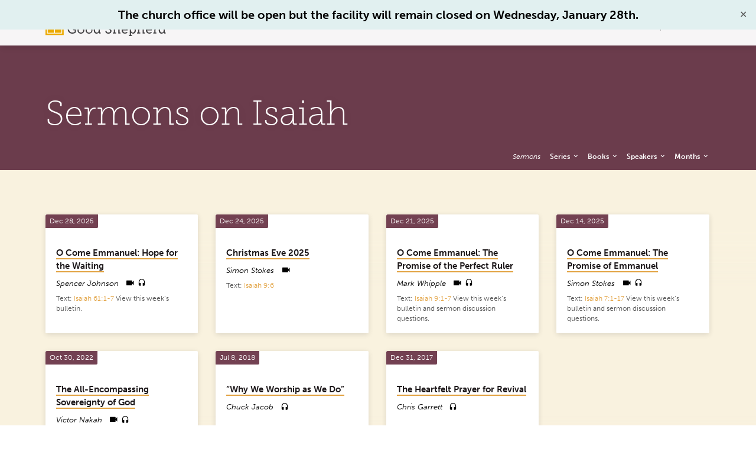

--- FILE ---
content_type: text/html; charset=UTF-8
request_url: https://cgsonline.org/sermon-book/isaiah/
body_size: 18766
content:
<!DOCTYPE html>
<html class="no-js" lang="en-US">
<head>
<meta charset="UTF-8" />
<meta name="viewport" content="width=device-width, initial-scale=1">
<link rel="profile" href="http://gmpg.org/xfn/11">

<!-- Author Meta Tags by Molongui Authorship, visit: https://wordpress.org/plugins/molongui-authorship/ -->
<!-- /Molongui Authorship -->

<title>Isaiah &#8211; The Church of the Good Shepherd</title>
<meta name='robots' content='max-image-preview:large' />
<link rel='dns-prefetch' href='//fonts.googleapis.com' />
<link rel="alternate" type="application/rss+xml" title="The Church of the Good Shepherd &raquo; Feed" href="https://cgsonline.org/feed/" />
<link rel="alternate" type="text/calendar" title="The Church of the Good Shepherd &raquo; iCal Feed" href="https://cgsonline.org/events/?ical=1" />
<link rel="alternate" type="application/rss+xml" title="The Church of the Good Shepherd &raquo; Isaiah Sermon Book Feed" href="https://cgsonline.org/sermon-book/isaiah/feed/" />
<style id='wp-img-auto-sizes-contain-inline-css' type='text/css'>
img:is([sizes=auto i],[sizes^="auto," i]){contain-intrinsic-size:3000px 1500px}
/*# sourceURL=wp-img-auto-sizes-contain-inline-css */
</style>
<link rel='stylesheet' id='tribe-events-pro-mini-calendar-block-styles-css' href='https://cgsonline.org/wp-content/plugins/events-calendar-pro/build/css/tribe-events-pro-mini-calendar-block.css?ver=7.7.12' type='text/css' media='all' />
<link rel='stylesheet' id='tec-variables-skeleton-css' href='https://cgsonline.org/wp-content/plugins/the-events-calendar/common/build/css/variables-skeleton.css?ver=6.10.1' type='text/css' media='all' />
<link rel='stylesheet' id='tec-variables-full-css' href='https://cgsonline.org/wp-content/plugins/the-events-calendar/common/build/css/variables-full.css?ver=6.10.1' type='text/css' media='all' />
<link rel='stylesheet' id='tribe-events-v2-virtual-single-block-css' href='https://cgsonline.org/wp-content/plugins/events-calendar-pro/build/css/events-virtual-single-block.css?ver=7.7.12' type='text/css' media='all' />
<style id='wp-emoji-styles-inline-css' type='text/css'>

	img.wp-smiley, img.emoji {
		display: inline !important;
		border: none !important;
		box-shadow: none !important;
		height: 1em !important;
		width: 1em !important;
		margin: 0 0.07em !important;
		vertical-align: -0.1em !important;
		background: none !important;
		padding: 0 !important;
	}
/*# sourceURL=wp-emoji-styles-inline-css */
</style>
<link rel='stylesheet' id='wp-block-library-css' href='https://cgsonline.org/wp-includes/css/dist/block-library/style.min.css?ver=6.9' type='text/css' media='all' />
<style id='classic-theme-styles-inline-css' type='text/css'>
/*! This file is auto-generated */
.wp-block-button__link{color:#fff;background-color:#32373c;border-radius:9999px;box-shadow:none;text-decoration:none;padding:calc(.667em + 2px) calc(1.333em + 2px);font-size:1.125em}.wp-block-file__button{background:#32373c;color:#fff;text-decoration:none}
/*# sourceURL=/wp-includes/css/classic-themes.min.css */
</style>
<style id='sign-up-sheets-sheet-style-inline-css' type='text/css'>
/*!***************************************************************************************************************************************************************************************************************************************!*\
  !*** css ./node_modules/css-loader/dist/cjs.js??ruleSet[1].rules[3].use[1]!./node_modules/postcss-loader/dist/cjs.js??ruleSet[1].rules[3].use[2]!./node_modules/sass-loader/dist/cjs.js??ruleSet[1].rules[3].use[3]!./src/style.scss ***!
  \***************************************************************************************************************************************************************************************************************************************/


/*# sourceURL=https://cgsonline.org/wp-content/plugins/sign-up-sheets/build/style-index.css */
</style>
<style id='global-styles-inline-css' type='text/css'>
:root{--wp--preset--aspect-ratio--square: 1;--wp--preset--aspect-ratio--4-3: 4/3;--wp--preset--aspect-ratio--3-4: 3/4;--wp--preset--aspect-ratio--3-2: 3/2;--wp--preset--aspect-ratio--2-3: 2/3;--wp--preset--aspect-ratio--16-9: 16/9;--wp--preset--aspect-ratio--9-16: 9/16;--wp--preset--color--black: #000000;--wp--preset--color--cyan-bluish-gray: #abb8c3;--wp--preset--color--white: #fff;--wp--preset--color--pale-pink: #f78da7;--wp--preset--color--vivid-red: #cf2e2e;--wp--preset--color--luminous-vivid-orange: #ff6900;--wp--preset--color--luminous-vivid-amber: #fcb900;--wp--preset--color--light-green-cyan: #7bdcb5;--wp--preset--color--vivid-green-cyan: #00d084;--wp--preset--color--pale-cyan-blue: #8ed1fc;--wp--preset--color--vivid-cyan-blue: #0693e3;--wp--preset--color--vivid-purple: #9b51e0;--wp--preset--color--main: #6c3749;--wp--preset--color--accent: #e2a241;--wp--preset--color--dark: #000;--wp--preset--color--light: #777;--wp--preset--color--light-bg: #f5f5f5;--wp--preset--gradient--vivid-cyan-blue-to-vivid-purple: linear-gradient(135deg,rgb(6,147,227) 0%,rgb(155,81,224) 100%);--wp--preset--gradient--light-green-cyan-to-vivid-green-cyan: linear-gradient(135deg,rgb(122,220,180) 0%,rgb(0,208,130) 100%);--wp--preset--gradient--luminous-vivid-amber-to-luminous-vivid-orange: linear-gradient(135deg,rgb(252,185,0) 0%,rgb(255,105,0) 100%);--wp--preset--gradient--luminous-vivid-orange-to-vivid-red: linear-gradient(135deg,rgb(255,105,0) 0%,rgb(207,46,46) 100%);--wp--preset--gradient--very-light-gray-to-cyan-bluish-gray: linear-gradient(135deg,rgb(238,238,238) 0%,rgb(169,184,195) 100%);--wp--preset--gradient--cool-to-warm-spectrum: linear-gradient(135deg,rgb(74,234,220) 0%,rgb(151,120,209) 20%,rgb(207,42,186) 40%,rgb(238,44,130) 60%,rgb(251,105,98) 80%,rgb(254,248,76) 100%);--wp--preset--gradient--blush-light-purple: linear-gradient(135deg,rgb(255,206,236) 0%,rgb(152,150,240) 100%);--wp--preset--gradient--blush-bordeaux: linear-gradient(135deg,rgb(254,205,165) 0%,rgb(254,45,45) 50%,rgb(107,0,62) 100%);--wp--preset--gradient--luminous-dusk: linear-gradient(135deg,rgb(255,203,112) 0%,rgb(199,81,192) 50%,rgb(65,88,208) 100%);--wp--preset--gradient--pale-ocean: linear-gradient(135deg,rgb(255,245,203) 0%,rgb(182,227,212) 50%,rgb(51,167,181) 100%);--wp--preset--gradient--electric-grass: linear-gradient(135deg,rgb(202,248,128) 0%,rgb(113,206,126) 100%);--wp--preset--gradient--midnight: linear-gradient(135deg,rgb(2,3,129) 0%,rgb(40,116,252) 100%);--wp--preset--font-size--small: 13px;--wp--preset--font-size--medium: 20px;--wp--preset--font-size--large: 36px;--wp--preset--font-size--x-large: 42px;--wp--preset--spacing--20: 0.44rem;--wp--preset--spacing--30: 0.67rem;--wp--preset--spacing--40: 1rem;--wp--preset--spacing--50: 1.5rem;--wp--preset--spacing--60: 2.25rem;--wp--preset--spacing--70: 3.38rem;--wp--preset--spacing--80: 5.06rem;--wp--preset--shadow--natural: 6px 6px 9px rgba(0, 0, 0, 0.2);--wp--preset--shadow--deep: 12px 12px 50px rgba(0, 0, 0, 0.4);--wp--preset--shadow--sharp: 6px 6px 0px rgba(0, 0, 0, 0.2);--wp--preset--shadow--outlined: 6px 6px 0px -3px rgb(255, 255, 255), 6px 6px rgb(0, 0, 0);--wp--preset--shadow--crisp: 6px 6px 0px rgb(0, 0, 0);}:where(.is-layout-flex){gap: 0.5em;}:where(.is-layout-grid){gap: 0.5em;}body .is-layout-flex{display: flex;}.is-layout-flex{flex-wrap: wrap;align-items: center;}.is-layout-flex > :is(*, div){margin: 0;}body .is-layout-grid{display: grid;}.is-layout-grid > :is(*, div){margin: 0;}:where(.wp-block-columns.is-layout-flex){gap: 2em;}:where(.wp-block-columns.is-layout-grid){gap: 2em;}:where(.wp-block-post-template.is-layout-flex){gap: 1.25em;}:where(.wp-block-post-template.is-layout-grid){gap: 1.25em;}.has-black-color{color: var(--wp--preset--color--black) !important;}.has-cyan-bluish-gray-color{color: var(--wp--preset--color--cyan-bluish-gray) !important;}.has-white-color{color: var(--wp--preset--color--white) !important;}.has-pale-pink-color{color: var(--wp--preset--color--pale-pink) !important;}.has-vivid-red-color{color: var(--wp--preset--color--vivid-red) !important;}.has-luminous-vivid-orange-color{color: var(--wp--preset--color--luminous-vivid-orange) !important;}.has-luminous-vivid-amber-color{color: var(--wp--preset--color--luminous-vivid-amber) !important;}.has-light-green-cyan-color{color: var(--wp--preset--color--light-green-cyan) !important;}.has-vivid-green-cyan-color{color: var(--wp--preset--color--vivid-green-cyan) !important;}.has-pale-cyan-blue-color{color: var(--wp--preset--color--pale-cyan-blue) !important;}.has-vivid-cyan-blue-color{color: var(--wp--preset--color--vivid-cyan-blue) !important;}.has-vivid-purple-color{color: var(--wp--preset--color--vivid-purple) !important;}.has-black-background-color{background-color: var(--wp--preset--color--black) !important;}.has-cyan-bluish-gray-background-color{background-color: var(--wp--preset--color--cyan-bluish-gray) !important;}.has-white-background-color{background-color: var(--wp--preset--color--white) !important;}.has-pale-pink-background-color{background-color: var(--wp--preset--color--pale-pink) !important;}.has-vivid-red-background-color{background-color: var(--wp--preset--color--vivid-red) !important;}.has-luminous-vivid-orange-background-color{background-color: var(--wp--preset--color--luminous-vivid-orange) !important;}.has-luminous-vivid-amber-background-color{background-color: var(--wp--preset--color--luminous-vivid-amber) !important;}.has-light-green-cyan-background-color{background-color: var(--wp--preset--color--light-green-cyan) !important;}.has-vivid-green-cyan-background-color{background-color: var(--wp--preset--color--vivid-green-cyan) !important;}.has-pale-cyan-blue-background-color{background-color: var(--wp--preset--color--pale-cyan-blue) !important;}.has-vivid-cyan-blue-background-color{background-color: var(--wp--preset--color--vivid-cyan-blue) !important;}.has-vivid-purple-background-color{background-color: var(--wp--preset--color--vivid-purple) !important;}.has-black-border-color{border-color: var(--wp--preset--color--black) !important;}.has-cyan-bluish-gray-border-color{border-color: var(--wp--preset--color--cyan-bluish-gray) !important;}.has-white-border-color{border-color: var(--wp--preset--color--white) !important;}.has-pale-pink-border-color{border-color: var(--wp--preset--color--pale-pink) !important;}.has-vivid-red-border-color{border-color: var(--wp--preset--color--vivid-red) !important;}.has-luminous-vivid-orange-border-color{border-color: var(--wp--preset--color--luminous-vivid-orange) !important;}.has-luminous-vivid-amber-border-color{border-color: var(--wp--preset--color--luminous-vivid-amber) !important;}.has-light-green-cyan-border-color{border-color: var(--wp--preset--color--light-green-cyan) !important;}.has-vivid-green-cyan-border-color{border-color: var(--wp--preset--color--vivid-green-cyan) !important;}.has-pale-cyan-blue-border-color{border-color: var(--wp--preset--color--pale-cyan-blue) !important;}.has-vivid-cyan-blue-border-color{border-color: var(--wp--preset--color--vivid-cyan-blue) !important;}.has-vivid-purple-border-color{border-color: var(--wp--preset--color--vivid-purple) !important;}.has-vivid-cyan-blue-to-vivid-purple-gradient-background{background: var(--wp--preset--gradient--vivid-cyan-blue-to-vivid-purple) !important;}.has-light-green-cyan-to-vivid-green-cyan-gradient-background{background: var(--wp--preset--gradient--light-green-cyan-to-vivid-green-cyan) !important;}.has-luminous-vivid-amber-to-luminous-vivid-orange-gradient-background{background: var(--wp--preset--gradient--luminous-vivid-amber-to-luminous-vivid-orange) !important;}.has-luminous-vivid-orange-to-vivid-red-gradient-background{background: var(--wp--preset--gradient--luminous-vivid-orange-to-vivid-red) !important;}.has-very-light-gray-to-cyan-bluish-gray-gradient-background{background: var(--wp--preset--gradient--very-light-gray-to-cyan-bluish-gray) !important;}.has-cool-to-warm-spectrum-gradient-background{background: var(--wp--preset--gradient--cool-to-warm-spectrum) !important;}.has-blush-light-purple-gradient-background{background: var(--wp--preset--gradient--blush-light-purple) !important;}.has-blush-bordeaux-gradient-background{background: var(--wp--preset--gradient--blush-bordeaux) !important;}.has-luminous-dusk-gradient-background{background: var(--wp--preset--gradient--luminous-dusk) !important;}.has-pale-ocean-gradient-background{background: var(--wp--preset--gradient--pale-ocean) !important;}.has-electric-grass-gradient-background{background: var(--wp--preset--gradient--electric-grass) !important;}.has-midnight-gradient-background{background: var(--wp--preset--gradient--midnight) !important;}.has-small-font-size{font-size: var(--wp--preset--font-size--small) !important;}.has-medium-font-size{font-size: var(--wp--preset--font-size--medium) !important;}.has-large-font-size{font-size: var(--wp--preset--font-size--large) !important;}.has-x-large-font-size{font-size: var(--wp--preset--font-size--x-large) !important;}
:where(.wp-block-post-template.is-layout-flex){gap: 1.25em;}:where(.wp-block-post-template.is-layout-grid){gap: 1.25em;}
:where(.wp-block-term-template.is-layout-flex){gap: 1.25em;}:where(.wp-block-term-template.is-layout-grid){gap: 1.25em;}
:where(.wp-block-columns.is-layout-flex){gap: 2em;}:where(.wp-block-columns.is-layout-grid){gap: 2em;}
:root :where(.wp-block-pullquote){font-size: 1.5em;line-height: 1.6;}
/*# sourceURL=global-styles-inline-css */
</style>
<link rel='stylesheet' id='simple-banner-style-css' href='https://cgsonline.org/wp-content/plugins/simple-banner/simple-banner.css?ver=3.2.1' type='text/css' media='all' />
<link rel='stylesheet' id='tribe-events-v2-single-skeleton-css' href='https://cgsonline.org/wp-content/plugins/the-events-calendar/build/css/tribe-events-single-skeleton.css?ver=6.15.14' type='text/css' media='all' />
<link rel='stylesheet' id='tribe-events-v2-single-skeleton-full-css' href='https://cgsonline.org/wp-content/plugins/the-events-calendar/build/css/tribe-events-single-full.css?ver=6.15.14' type='text/css' media='all' />
<link rel='stylesheet' id='tec-events-elementor-widgets-base-styles-css' href='https://cgsonline.org/wp-content/plugins/the-events-calendar/build/css/integrations/plugins/elementor/widgets/widget-base.css?ver=6.15.14' type='text/css' media='all' />
<link rel='stylesheet' id='saved-style-css' href='https://cgsonline.org/wp-content/themes/saved/style.css?ver=2.2.1' type='text/css' media='all' />
<link rel='stylesheet' id='saved-child-style-css' href='https://cgsonline.org/wp-content/themes/saved-child/style.css?ver=2.2.1' type='text/css' media='all' />
<link rel='stylesheet' id='saved-google-fonts-css' href='//fonts.googleapis.com/css?family=Source+Sans+Pro:300,400,600,700,300italic,400italic,600italic,700italic' type='text/css' media='all' />
<link rel='stylesheet' id='materialdesignicons-css' href='https://cgsonline.org/wp-content/themes/saved/css/materialdesignicons.min.css?ver=2.2.1' type='text/css' media='all' />
<script type="text/javascript" src="https://cgsonline.org/wp-includes/js/jquery/jquery.min.js?ver=3.7.1" id="jquery-core-js"></script>
<script type="text/javascript" src="https://cgsonline.org/wp-includes/js/jquery/jquery-migrate.min.js?ver=3.4.1" id="jquery-migrate-js"></script>
<script type="text/javascript" id="ctfw-ie-unsupported-js-extra">
/* <![CDATA[ */
var ctfw_ie_unsupported = {"default_version":"7","min_version":"5","max_version":"9","version":"9","message":"You are using an outdated version of Internet Explorer. Please upgrade your browser to use this site.","redirect_url":"https://browsehappy.com/"};
//# sourceURL=ctfw-ie-unsupported-js-extra
/* ]]> */
</script>
<script type="text/javascript" src="https://cgsonline.org/wp-content/themes/saved/framework/js/ie-unsupported.js?ver=2.2.1" id="ctfw-ie-unsupported-js"></script>
<script type="text/javascript" id="simple-banner-script-js-before">
/* <![CDATA[ */
const simpleBannerScriptParams = {"pro_version_enabled":"","debug_mode":"","id":28735,"version":"3.2.1","banner_params":[{"hide_simple_banner":"no","simple_banner_prepend_element":"body","simple_banner_position":"absolute","header_margin":"15px","header_padding":"15px","wp_body_open_enabled":"","wp_body_open":true,"simple_banner_z_index":"","simple_banner_text":"The church office will be open but the facility will remain closed on Wednesday, January 28th.","disabled_on_current_page":false,"disabled_pages_array":[],"is_current_page_a_post":false,"disabled_on_posts":"","simple_banner_disabled_page_paths":"","simple_banner_font_size":"20px","simple_banner_color":"#e1f0f0","simple_banner_text_color":"#000000","simple_banner_link_color":"#00010a","simple_banner_close_color":"","simple_banner_custom_css":"","simple_banner_scrolling_custom_css":"","simple_banner_text_custom_css":"","simple_banner_button_css":"","site_custom_css":"","keep_site_custom_css":"","site_custom_js":"","keep_site_custom_js":"","close_button_enabled":"on","close_button_expiration":"","close_button_cookie_set":false,"current_date":{"date":"2026-01-28 06:20:15.334375","timezone_type":3,"timezone":"UTC"},"start_date":{"date":"2026-01-28 06:20:15.334379","timezone_type":3,"timezone":"UTC"},"end_date":{"date":"2026-01-28 06:20:15.334381","timezone_type":3,"timezone":"UTC"},"simple_banner_start_after_date":"","simple_banner_remove_after_date":"","simple_banner_insert_inside_element":""}]}
//# sourceURL=simple-banner-script-js-before
/* ]]> */
</script>
<script type="text/javascript" src="https://cgsonline.org/wp-content/plugins/simple-banner/simple-banner.js?ver=3.2.1" id="simple-banner-script-js"></script>
<script type="text/javascript" src="https://cgsonline.org/wp-content/themes/saved/framework/js/jquery.fitvids.js?ver=2.2.1" id="fitvids-js"></script>
<script type="text/javascript" id="ctfw-responsive-embeds-js-extra">
/* <![CDATA[ */
var ctfw_responsive_embeds = {"wp_responsive_embeds":"1"};
//# sourceURL=ctfw-responsive-embeds-js-extra
/* ]]> */
</script>
<script type="text/javascript" src="https://cgsonline.org/wp-content/themes/saved/framework/js/responsive-embeds.js?ver=2.2.1" id="ctfw-responsive-embeds-js"></script>
<script type="text/javascript" src="https://cgsonline.org/wp-content/themes/saved/js/lib/superfish.modified.js?ver=2.2.1" id="superfish-js"></script>
<script type="text/javascript" src="https://cgsonline.org/wp-content/themes/saved/js/lib/supersubs.js?ver=2.2.1" id="supersubs-js"></script>
<script type="text/javascript" src="https://cgsonline.org/wp-content/themes/saved/js/lib/jquery.meanmenu.modified.js?ver=2.2.1" id="jquery-meanmenu-js"></script>
<script type="text/javascript" src="https://cgsonline.org/wp-content/themes/saved/js/lib/js.cookie.min.js?ver=2.2.1" id="js-cookie-js"></script>
<script type="text/javascript" src="https://cgsonline.org/wp-content/themes/saved/js/lib/jquery.waitforimages.min.js?ver=2.2.1" id="jquery-waitforimages-js"></script>
<script type="text/javascript" src="https://cgsonline.org/wp-content/themes/saved/js/lib/jquery.dropdown.min.js?ver=2.2.1" id="jquery-dropdown-js"></script>
<script type="text/javascript" src="https://cgsonline.org/wp-content/themes/saved/js/lib/jquery.matchHeight-min.js?ver=2.2.1" id="jquery-matchHeight-js"></script>
<script type="text/javascript" src="https://cgsonline.org/wp-content/themes/saved/js/lib/scrollreveal.min.js?ver=2.2.1" id="scrollreveal-js"></script>
<script type="text/javascript" id="saved-main-js-extra">
/* <![CDATA[ */
var saved_main = {"site_path":"/","home_url":"https://cgsonline.org","theme_url":"https://cgsonline.org/wp-content/themes/saved","is_ssl":"1","mobile_menu_close":"saved-icon saved-icon-mobile-menu-close mdi mdi-close","scroll_animations":"1","comment_name_required":"1","comment_email_required":"1","comment_name_error_required":"Required","comment_email_error_required":"Required","comment_email_error_invalid":"Invalid Email","comment_url_error_invalid":"Invalid URL","comment_message_error_required":"Comment Required"};
//# sourceURL=saved-main-js-extra
/* ]]> */
</script>
<script type="text/javascript" src="https://cgsonline.org/wp-content/themes/saved/js/main.js?ver=2.2.1" id="saved-main-js"></script>
<link rel="https://api.w.org/" href="https://cgsonline.org/wp-json/" /><link rel="alternate" title="JSON" type="application/json" href="https://cgsonline.org/wp-json/wp/v2/ctc_sermon_book/17" /><link rel="EditURI" type="application/rsd+xml" title="RSD" href="https://cgsonline.org/xmlrpc.php?rsd" />
<meta name="generator" content="WordPress 6.9" />
<style id="simple-banner-header-margin" type="text/css">header{margin-top:15px;}</style><style id="simple-banner-header-padding" type="text/css" >header{padding-top:15px;}</style><style id="simple-banner-position" type="text/css">.simple-banner{position:absolute;}</style><style id="simple-banner-font-size" type="text/css">.simple-banner .simple-banner-text{font-size:20px;}</style><style id="simple-banner-background-color" type="text/css">.simple-banner{background:#e1f0f0;}</style><style id="simple-banner-text-color" type="text/css">.simple-banner .simple-banner-text{color:#000000;}</style><style id="simple-banner-link-color" type="text/css">.simple-banner .simple-banner-text a{color:#00010a;}</style><style id="simple-banner-z-index" type="text/css">.simple-banner{z-index: 99999;}</style><style id="simple-banner-site-custom-css-dummy" type="text/css"></style><script id="simple-banner-site-custom-js-dummy" type="text/javascript"></script><meta name="tec-api-version" content="v1"><meta name="tec-api-origin" content="https://cgsonline.org"><link rel="alternate" href="https://cgsonline.org/wp-json/tribe/events/v1/" />            <style>
                .molongui-disabled-link
                {
                    border-bottom: none !important;
                    text-decoration: none !important;
                    color: inherit !important;
                    cursor: inherit !important;
                }
                .molongui-disabled-link:hover,
                .molongui-disabled-link:hover span
                {
                    border-bottom: none !important;
                    text-decoration: none !important;
                    color: inherit !important;
                    cursor: inherit !important;
                }
            </style>
            <link rel="stylesheet" href="https://use.typekit.net/hjc6xbu.css">

<style type="text/css">.has-main-background-color,p.has-main-background-color { background-color: #6c3749; }.has-main-color,p.has-main-color { color: #6c3749; }.has-accent-background-color,p.has-accent-background-color { background-color: #e2a241; }.has-accent-color,p.has-accent-color { color: #e2a241; }.has-dark-background-color,p.has-dark-background-color { background-color: #000; }.has-dark-color,p.has-dark-color { color: #000; }.has-light-background-color,p.has-light-background-color { background-color: #777; }.has-light-color,p.has-light-color { color: #777; }.has-light-bg-background-color,p.has-light-bg-background-color { background-color: #f5f5f5; }.has-light-bg-color,p.has-light-bg-color { color: #f5f5f5; }.has-white-background-color,p.has-white-background-color { background-color: #fff; }.has-white-color,p.has-white-color { color: #fff; }</style>

<style type="text/css">
#saved-logo-text {
	font-family: 'Source Sans Pro', Arial, Helvetica, sans-serif;
}

.saved-entry-content h1, .saved-entry-content h2, .saved-entry-content h3, .saved-entry-content h4, .saved-entry-content h5, .saved-entry-content h6, .saved-entry-content .saved-h1, .saved-entry-content .saved-h2, .saved-entry-content .saved-h3, .saved-entry-content .saved-h4, .saved-entry-content .saved-h5, .saved-entry-content .saved-h6, .saved-widget .saved-entry-compact-header h3, .mce-content-body h1, .mce-content-body h2, .mce-content-body h3, .mce-content-body h4, .mce-content-body h5, .mce-content-body h6, .textwidget h1, .textwidget h2, .textwidget h3, .textwidget h4, .textwidget h5, .textwidget h6, .saved-bg-section-content h1, .saved-bg-section-content h2, #saved-banner-title div, .saved-widget-title, .saved-caption-image-title, #saved-comments-title, #reply-title, .saved-nav-block-title, .has-drop-cap:not(:focus):first-letter, .saved-entry-content h1, .saved-entry-content h2, .saved-entry-content h3, .saved-entry-content h4, .saved-entry-content h5, .saved-entry-content h6, .saved-entry-content .saved-h1, .saved-entry-content .saved-h2, .saved-entry-content .saved-h3, .saved-entry-content .saved-h4, .saved-entry-content .saved-h5, .saved-entry-content .saved-h6, .mce-content-body h1, .mce-content-body h2, .mce-content-body h3, .mce-content-body h4, .mce-content-body h5, .mce-content-body h6 {
	font-family: 'Source Sans Pro', Arial, Helvetica, sans-serif;
}

#saved-header-menu-content, .mean-container .mean-nav, #saved-header-bottom, .jq-dropdown, #saved-footer-menu, .saved-pagination, .saved-comment-title, .wp-block-latest-comments__comment-author, .saved-entry-full-content a:not(.saved-icon), .saved-entry-full-meta a:not(.saved-icon), .saved-entry-full-footer a, .saved-comment-content a, .saved-map-section a, #respond a, .textwidget a, .widget_ctfw-giving a, .widget_mc4wp_form_widget a, .saved-entry-full-meta-second-line a, #saved-map-section-date .saved-map-section-item-note a, .widget_rss li a, .saved-entry-short-title, .saved-entry-short-title a, .saved-colored-section-title, .saved-entry-compact-right h3, .saved-entry-compact-right h3 a, .saved-sticky-item, .saved-bg-section-text a, .saved-image-section-text a, #saved-sticky-content-custom-content a, .mce-content-body a, .saved-nav-left-right a, select, .saved-button, .saved-buttons-list a, .saved-menu-button > a, input[type=submit], .widget_tag_cloud a, .wp-block-file .wp-block-file__button, .widget_categories > ul, .widget_ctfw-categories > ul, .widget_ctfw-archives > ul, .widget_ctfw-galleries > ul, .widget_recent_entries > ul, .widget_archive > ul, .widget_meta > ul, .widget_pages > ul, .widget_links > ul, .widget_nav_menu ul.menu, .widget_calendar #wp-calendar nav span, .wp-block-calendar #wp-calendar nav span, .saved-entry-compact-image time, .saved-entry-short-label, .saved-colored-section-label, .saved-sticky-item-date, #saved-map-section-address, .saved-entry-full-date, .saved-entry-full-meta-bold, #saved-map-section-date .saved-map-section-item-text, .widget_calendar #wp-calendar caption, .widget_calendar #wp-calendar th, .saved-calendar-table-header-content, .wp-block-calendar #wp-calendar caption, .wp-block-calendar #wp-calendar th, dt, .saved-entry-content th, .mce-content-body th, blockquote cite, #respond label:not(.error):not([for=wp-comment-cookies-consent]), .wp-block-table tr:first-of-type strong, .wp-block-search__label {
	font-family: 'Source Sans Pro', Arial, Helvetica, sans-serif;
}

body, #cancel-comment-reply-link, .saved-entry-short-meta a:not(.saved-icon), .saved-entry-content-short a, .ctfw-breadcrumbs, .saved-caption-image-description, .saved-entry-full-meta-second-line, #saved-header-archives-section-name, .saved-comment-title span, #saved-calendar-title-category, #saved-header-search-mobile input[type=text], .saved-entry-full-content .saved-sermon-index-list li li a:not(.saved-icon), pre.wp-block-verse {
	font-family: 'Source Sans Pro', Arial, Helvetica, sans-serif;
}

 {
	background-color: #6c3749;
}

.saved-color-main-bg, .sf-menu ul, .saved-calendar-table-header, .saved-calendar-table-top, .saved-calendar-table-header-row, .mean-container .mean-nav, .jq-dropdown .jq-dropdown-menu, .jq-dropdown .jq-dropdown-panel, .tooltipster-sidetip.saved-tooltipster .tooltipster-box, .saved-entry-compact-image time, .saved-entry-short-label, #saved-sticky, .has-main-background-color, p.has-main-background-color {
	background-color: rgba(108, 55, 73, 0.95);
}

.saved-calendar-table-header {
	border-color: #6c3749 !important;
}

#saved-header-top.saved-header-has-line, .saved-calendar-table-header {
	border-color: rgba(108, 55, 73, 0.95);
}

#saved-logo-text, #saved-logo-text a, .mean-container .mean-nav ul li a.mean-expand, .has-main-color, p.has-main-color {
	color: #6c3749 !important;
}

a, a:hover, #saved-header-menu-content > li:hover > a, #saved-map-section-list a:hover, #saved-header-search a:hover, #saved-header-search-opened .saved-search-button, #saved-header-icons a:hover, .saved-entry-short-icons .saved-icon:hover, .saved-entry-compact-icons .saved-icon:hover, .saved-entry-full-meta a:hover, #saved-calendar-remove-category a:hover, #saved-calendar-header-right a, .mean-container .saved-icon-mobile-menu-close, #saved-map-section-marker .saved-icon, .saved-entry-full-content .saved-entry-short-meta a:hover, .saved-entry-full-meta > li a.mdi:hover, .widget_search .saved-search-button:hover, #respond a:hover {
	color: #e2a241;
}

.saved-entry-content a:hover:not(.saved-button):not(.wp-block-file__button), .saved-entry-compact-right a:hover, .saved-entry-full-meta a:hover, .saved-button.saved-button-light:hover, .saved-buttons-list a.saved-button-light:hover, .saved-button:hover, .saved-buttons-list a:hover, input[type=submit]:hover, .widget_tag_cloud a:hover, .saved-nav-left-right a:hover, .wp-block-file .wp-block-file__button:hover, .has-accent-color, p.has-accent-color {
	color: #e2a241 !important;
}

.saved-entry-short-title a, .saved-entry-compact-right h3 a, .saved-entry-full-content a:not(.saved-button):not(.saved-button-light):not(.wp-block-file__button), .saved-entry-full-meta a:not(.saved-button), .saved-entry-full-footer a:not(.saved-button), .saved-comments a:not(.saved-button), .saved-map-section a:not(.saved-button), #respond a:not(.saved-button), .saved-compact-content a:not(.saved-button), .textwidget a:not(.saved-button), .widget_ctfw-giving a, .widget_mc4wp_form_widget a, .saved-image-section-text a, .mce-content-body a, .saved-entry-content h1::before, .saved-entry-content h2::before, .saved-entry-content h3::before, .saved-entry-content h4::before, .saved-entry-content h5::before, .saved-entry-content h6::before, .saved-entry-content .saved-h1::before, .saved-entry-content .saved-h2::before, .saved-entry-content .saved-h3::before, .saved-entry-content .saved-h4::before, .saved-entry-content .saved-h5::before, .saved-entry-content .saved-h6::before, .mce-content-body h1::before, .mce-content-body h2::before, .mce-content-body h3::before, .mce-content-body h4::before, .mce-content-body h5::before, .mce-content-body h6::before, .saved-widget-title::before, #saved-comments-title::before, #reply-title::before, .saved-nav-block-title::before, .saved-entry-full-meta-label::before, dt::before, .saved-entry-content th::before, .mce-content-body th::before, #saved-map-section-address::before, #saved-header-search input[type=text]:focus, input:focus, textarea:focus {
	border-color: #e2a241;
}

 {
	border-left-color: #e2a241;
}

.saved-button, .saved-buttons-list a, .saved-menu-button > a, input[type=submit], .widget_tag_cloud a, .saved-nav-left-right a, .wp-block-file .wp-block-file__button, .has-accent-background-color, p.has-accent-background-color {
	background-color: #e2a241;
}
</style>
<script type="text/javascript">

jQuery( 'html' )
 	.removeClass( 'no-js' )
 	.addClass( 'js' );

</script>
<meta name="generator" content="Elementor 3.34.3; features: e_font_icon_svg, additional_custom_breakpoints; settings: css_print_method-external, google_font-enabled, font_display-swap">
			<style>
				.e-con.e-parent:nth-of-type(n+4):not(.e-lazyloaded):not(.e-no-lazyload),
				.e-con.e-parent:nth-of-type(n+4):not(.e-lazyloaded):not(.e-no-lazyload) * {
					background-image: none !important;
				}
				@media screen and (max-height: 1024px) {
					.e-con.e-parent:nth-of-type(n+3):not(.e-lazyloaded):not(.e-no-lazyload),
					.e-con.e-parent:nth-of-type(n+3):not(.e-lazyloaded):not(.e-no-lazyload) * {
						background-image: none !important;
					}
				}
				@media screen and (max-height: 640px) {
					.e-con.e-parent:nth-of-type(n+2):not(.e-lazyloaded):not(.e-no-lazyload),
					.e-con.e-parent:nth-of-type(n+2):not(.e-lazyloaded):not(.e-no-lazyload) * {
						background-image: none !important;
					}
				}
			</style>
			<meta name="redi-version" content="1.2.7" /><link rel="icon" href="https://s3.amazonaws.com/cgsonline.org/wp-content/uploads/2018/08/26113924/cropped-cgs-site-icon-1-150x150.png" sizes="32x32" />
<link rel="icon" href="https://s3.amazonaws.com/cgsonline.org/wp-content/uploads/2018/08/26113924/cropped-cgs-site-icon-1-300x300.png" sizes="192x192" />
<link rel="apple-touch-icon" href="https://s3.amazonaws.com/cgsonline.org/wp-content/uploads/2018/08/26113924/cropped-cgs-site-icon-1-300x300.png" />
<meta name="msapplication-TileImage" content="https://s3.amazonaws.com/cgsonline.org/wp-content/uploads/2018/08/26113924/cropped-cgs-site-icon-1-300x300.png" />
		<style type="text/css" id="wp-custom-css">
			/* TYPOGRAPHY */

html, html a, .mce-content-body, .mce-content-body a {
	-webkit-font-smoothing: inherit;
  -moz-osx-font-smoothing: inherit;
  text-rendering: inherit;
  text-shadow: 0;
}

body, #cancel-comment-reply-link, .saved-entry-short-meta a:not(.saved-icon), .saved-entry-content-short a, .ctfw-breadcrumbs, .saved-caption-image-description, .saved-entry-full-meta-second-line, #saved-header-archives-section-name, .saved-comment-title span, #saved-calendar-title-category, #saved-header-search-mobile input[type=text], .saved-entry-full-content .saved-sermon-index-list li li a:not(.saved-icon) {
	font-family: "museo-sans",sans-serif;
}

#saved-logo-text {
	font-family: "museo-slab",sans-serif;
}

#saved-header-menu-content, .mean-container .mean-nav, #saved-header-bottom, .jq-dropdown, #saved-footer-menu, .saved-pagination, .saved-comment-title, .saved-entry-full-content a:not(.saved-icon), .saved-entry-full-meta a:not(.saved-icon), .saved-entry-full-footer a, .saved-comment-content a, .saved-map-section a, #respond a, .textwidget a, .widget_ctfw-giving a, .widget_mc4wp_form_widget a, .saved-entry-full-meta-second-line a, #saved-map-section-date .saved-map-section-item-note a, .widget_rss li a, .saved-entry-short-title, .saved-entry-short-title a, .saved-colored-section-title, .saved-entry-compact-right h3, .saved-entry-compact-right h3 a, .saved-sticky-item, .saved-bg-section-text a, .saved-image-section-text a, #saved-sticky-content-custom-content a, .mce-content-body a, .saved-nav-left-right a, select, .saved-button, .saved-buttons-list a, .saved-menu-button > a, input[type=submit], .widget_tag_cloud a, .widget_categories > ul, .widget_ctfw-categories > ul, .widget_ctfw-archives > ul, .widget_ctfw-galleries > ul, .widget_recent_entries > ul, .widget_archive > ul, .widget_meta > ul, .widget_pages > ul, .widget_links > ul, .widget_nav_menu ul.menu, .widget_calendar #wp-calendar tfoot td, .saved-entry-compact-image time, .saved-entry-short-label, .saved-colored-section-label, .saved-sticky-item-date, #saved-map-section-address, .saved-entry-full-date, .saved-entry-full-meta-bold, #saved-map-section-date .saved-map-section-item-text, .widget_calendar #wp-calendar caption, .widget_calendar #wp-calendar th, .saved-calendar-table-header-content, dt, .saved-entry-content th, .mce-content-body th, blockquote cite, #respond label:not(.error) {
	font-family: "museo-sans",sans-serif;
}

.saved-entry-content h1, .saved-entry-content h2, .saved-entry-content h3, .saved-entry-content h4, .saved-entry-content h5, .saved-entry-content h6, .saved-entry-content .saved-h1, .saved-entry-content .saved-h2, .saved-entry-content .saved-h3, .saved-entry-content .saved-h4, .saved-entry-content .saved-h5, .saved-entry-content .saved-h6, .saved-widget .saved-entry-compact-header h3, .mce-content-body h1, .mce-content-body h2, .mce-content-body h3, .mce-content-body h4, .mce-content-body h5, .mce-content-body h6, .textwidget h1, .textwidget h2, .textwidget h3, .textwidget h4, .textwidget h5, .textwidget h6, .saved-bg-section-content h1, .saved-bg-section-content h2, #saved-banner-title div, .saved-widget-title, .saved-caption-image-title, #saved-comments-title, #reply-title, .saved-nav-block-title {
	font-family: "museo-slab",sans-serif;
}

h1, .saved-h1, #saved-comments-title, #reply-title {
	font-weight: 300;
}

/* COLORS */

::selection {
  background-color: #f9f2df;
}

.saved-bg-contrast, .saved-bg-secondary {
	background-color: #f9f2df;
}

.saved-bg-contrast::before, .saved-bg-contrast #saved-content {
	background: -moz-linear-gradient(top, #f9f2df 100px, rgba(252, 252, 252, 0) 200px), -moz-linear-gradient(bottom, #f9f2df 100px, rgba(252, 252, 252, 0) 200px);
	background: -webkit-linear-gradient(top, #f9f2df 100px, rgba(252, 252, 252, 0) 200px), -webkit-linear-gradient(bottom, #f9f2df 100px, rgba(252, 252, 252, 0) 200px);
	background: linear-gradient(to bottom, #f9f2df 100px, rgba(252, 252, 252, 0) 200px), linear-gradient(to top, #f9f2df 100px, rgba(252, 252, 252, 0) 200px);
}

#saved-header-menu-content > li > a,
.saved-list-icons li a,
#saved-logo-text a span {
	color: #1c1719;
}

.saved-entry-full-content a:not(.saved-icon):not(.saved-button), .saved-entry-content-inner a:not(.saved-icon):not(.saved-button), .saved-entry-full-meta a:not(.saved-icon):not(.saved-button), .saved-entry-full-footer a, .saved-entry-short-title a, .saved-entry-compact-right h3 a, .saved-comments a, .saved-map-section a, #respond a, .textwidget a, .widget_ctfw-giving a, .widget_mc4wp_form_widget a, .saved-image-section-text a, .saved-bg-section-text a, a .saved-sticky-item-title, #saved-sticky-content-custom-content a, .saved-colored-section-title a, .mce-content-body a,
h1, .saved-h1, #saved-comments-title, h2, .saved-h2, #reply-title, h3, h4, .saved-nav-block-title, h5, h6 {
	color: #1c1719;
}

body:not(.home) #saved-footer.saved-footer-no-widgets .saved-map-section::after {
	background: inherit;
  background: inherit;
  background: inherit;
}

/* MISC */

.saved-button, .widget_tag_cloud a, .saved-buttons-list a, .saved-menu-button > a, input[type=submit], .saved-nav-left-right a {
	border-width: 0 0 0.15em 0;
}

input, textarea {
	color: #1c1719;
	border: 2px solid #6c3749;
}

.gallery-item {
	padding: 1px;
}

#saved-map-section-buttons .saved-map-button-more-item {
	display: none;
}

.ctfw-breadcrumbs {
	display: none;
}

/* HEADER */

#saved-header-top-inner {
	height: 4.8125em;
}

#saved-logo {
	width: 20%;
}

#saved-logo-image img {
	height: 45px;
	max-height: 45px;
}

#saved-header-menu-content > li.current-menu-item > a {
	color: #e2a241;
}

/* FOOTER */

#saved-footer .saved-widgets-row-content {
	margin-top: 0 !important;
	margin-right: 0 !important;
}

#saved-footer #saved-footer-widgets-row {
	background-color: #5a263a;
background-image: url("data:image/svg+xml,%3Csvg xmlns='http://www.w3.org/2000/svg' width='30' height='30' viewBox='0 0 60 60'%3E%3Cg fill-rule='evenodd'%3E%3Cg fill='%23ecc578' fill-opacity='0.05' fill-rule='nonzero'%3E%3Cpath d='M29 58.58l7.38-7.39A30.95 30.95 0 0 1 29 37.84a30.95 30.95 0 0 1-7.38 13.36l7.37 7.38zm1.4 1.41l.01.01h-2.84l-7.37-7.38A30.95 30.95 0 0 1 6.84 60H0v-1.02a28.9 28.9 0 0 0 18.79-7.78L0 32.41v-4.84L18.78 8.79A28.9 28.9 0 0 0 0 1.02V0h6.84a30.95 30.95 0 0 1 13.35 7.38L27.57 0h2.84l7.39 7.38A30.95 30.95 0 0 1 51.16 0H60v27.58-.01V60h-8.84a30.95 30.95 0 0 1-13.37-7.4L30.4 60zM29 1.41l-7.4 7.38A30.95 30.95 0 0 1 29 22.16 30.95 30.95 0 0 1 36.38 8.8L29 1.4zM58 1A28.9 28.9 0 0 0 39.2 8.8L58 27.58V1.02zm-20.2 9.2A28.9 28.9 0 0 0 30.02 29h26.56L37.8 10.21zM30.02 31a28.9 28.9 0 0 0 7.77 18.79l18.79-18.79H30.02zm9.18 20.2A28.9 28.9 0 0 0 58 59V32.4L39.2 51.19zm-19-1.4a28.9 28.9 0 0 0 7.78-18.8H1.41l18.8 18.8zm7.78-20.8A28.9 28.9 0 0 0 20.2 10.2L1.41 29h26.57z'/%3E%3C/g%3E%3C/g%3E%3C/svg%3E");
	color: #fff;
	min-height: inherit;
}

#saved-footer .saved-widgets-row-content aside {
	display: block;
	vertical-align: middle;
	margin: 0;
	width: 100%;
	font-size: inherit;
	line-height: inherit;
	text-align: center;
}

#saved-footer .textwidget {
	font-size: 21px;
	margin-bottom: 25px;
}

#saved-footer .gform_wrapper form.gf_simple_horizontal {
	text-align: center;
}

#saved-footer input[type=text] {
	border: 2px solid #471e2e;
}

#saved-footer input[type=text]:focus {
	border-color: #e2a241;
}

@media only screen and (min-width: 641px) {
	#saved-footer .gform_wrapper form.gf_simple_horizontal div.gform_body {
		width: 100%;
	}

	#saved-footer .gform_wrapper form.gf_simple_horizontal {
		max-width: 700px;
	}
}

#saved-footer .saved-menu-button > a {
	background-color: rgba(0,0,0,0.15);
}

#saved-footer .saved-menu-button > a:hover {
	background-color: rgba(0,0,0,0.25);
}

/*#saved-footer #custom_html-3 .textwidget {
	font-size: 1.3em;
	margin-top: -7px;
}

#saved-footer #custom_html-3 .textwidget span {
	font-family: "museo-slab",sans-serif;
	font-weight: 700;
}

#saved-footer .saved-button {
	font-size: 14px;
}

#saved-footer .saved-widget-title {
	font-size: 1.3em;
	margin-bottom: 1rem;
	color: rgba(108, 55, 73, 0.95);
}

#saved-footer .menu a {
	color: #fff;
}

#saved-footer .widget_nav_menu ul.menu {
	line-height: 1.7;
}

#saved-footer .gform_widget input[type=text] {
	width: 100%;
}

#saved-footer .gform_wrapper .gform_footer {
	padding: 5px 0;
}

#saved-footer .widget_text .textwidget p {
	margin-bottom: 0.5625em;
}*/

/* GRAVITY FORMS */

.gform_wrapper .gfield_required {
	color: #6c3749;
}

/* HOMEPAGE */

#saved-home-main .saved-color-main-bg:nth-child(2) {
	background-color: #582a39;
}

#saved-home-main .saved-colored-section-title a {
	color: #fff;
}

/*#saved-home-main .saved-image-section.saved-bg-contrast.saved-image-section-no-image {
	background: url(/wp-content/uploads/2018/08/Webp.net-compress-image-31-1-1-e1533503068970.jpg);
  background-repeat: no-repeat;
  background-size: cover;
	background-position: center;
}

#saved-home-main .saved-image-section.saved-bg-contrast.saved-image-section-no-image::before {
	content:"";
	display: block;
	height: 100%;
	position: absolute;
	top: 0;
	left: 0;
	width: 100%;
	background: rgba(249,242,223,1);
	background: -moz-linear-gradient(45deg, rgba(249,242,223,1) 0%, rgba(249,242,223,1) 50%, rgba(249,242,223,0) 100%);
	background: -webkit-gradient(left bottom, right top, color-stop(0%, rgba(249,242,223,1)), color-stop(50%, rgba(249,242,223,1)), color-stop(100%, rgba(249,242,223,0)));
	background: -webkit-linear-gradient(45deg, rgba(249,242,223,1) 0%, rgba(249,242,223,1) 50%, rgba(249,242,223,0) 100%);
	background: -o-linear-gradient(45deg, rgba(249,242,223,1) 0%, rgba(249,242,223,1) 50%, rgba(249,242,223,0) 100%);
	background: -ms-linear-gradient(45deg, rgba(249,242,223,1) 0%, rgba(249,242,223,1) 50%, rgba(249,242,223,0) 100%);
	background: linear-gradient(45deg, rgba(249,242,223,1) 0%, rgba(249,242,223,1) 50%, rgba(249,242,223,0) 100%);
	filter: progid:DXImageTransform.Microsoft.gradient( startColorstr='#f9f2df', endColorstr='#f9f2df', GradientType=1 );
}*/

#saved-home-main .saved-image-section.saved-bg-secondary.saved-image-section-no-image {
	background: url(/wp-content/uploads/2018/08/Webp.net-compress-image-31-1-1-e1533503068970.jpg);
  background-repeat: no-repeat;
  background-size: cover;
	background-position: center;
}

#saved-home-main .saved-image-section.saved-bg-secondary.saved-image-section-no-image::before {
	content:"";
  display: block;
  height: 100%;
  position: absolute;
  top: 0;
  left: 0;
  width: 100%;
	background: rgba(249,242,223,1);
	background: -moz-linear-gradient(45deg, rgba(249,242,223,1) 0%, rgba(249,242,223,1) 50%, rgba(249,242,223,0) 100%);
	background: -webkit-gradient(left bottom, right top, color-stop(0%, rgba(249,242,223,1)), color-stop(50%, rgba(249,242,223,1)), color-stop(100%, rgba(249,242,223,0)));
	background: -webkit-linear-gradient(45deg, rgba(249,242,223,1) 0%, rgba(249,242,223,1) 50%, rgba(249,242,223,0) 100%);
	background: -o-linear-gradient(45deg, rgba(249,242,223,1) 0%, rgba(249,242,223,1) 50%, rgba(249,242,223,0) 100%);
	background: -ms-linear-gradient(45deg, rgba(249,242,223,1) 0%, rgba(249,242,223,1) 50%, rgba(249,242,223,0) 100%);
	background: linear-gradient(45deg, rgba(249,242,223,1) 0%, rgba(249,242,223,1) 50%, rgba(249,242,223,0) 100%);
	filter: progid:DXImageTransform.Microsoft.gradient( startColorstr='#f9f2df', endColorstr='#f9f2df', GradientType=1 );
}

#saved-home-main .saved-home-secondary-widgets-section .saved-widgets-row-content aside {
	display: block;
	margin-right: 6%;
	width: 100%;
}

#saved-home-main .saved-widgets-row-content {
	margin-right: inherit;
}

#saved-home-main .saved-home-secondary-widgets-section.saved-widgets-row.saved-bg-contrast {
	background-color: #6c3749;
}

#saved-home-main .saved-home-secondary-widgets-section.saved-widgets-row.saved-bg-contrast:before {
	background: none;
}

#saved-home-main .tribe-events-page-title {
	font-family: "museo-slab",sans-serif;
	text-align: left;
	margin-bottom: 1.5rem;
	color: #fff;
}

#saved-home-main .this-week-past .tribe-this-week-widget-header-date, #saved-home-main .tribe-this-week-widget-header-date {
	background-color: #471e2e;
}

#saved-home-main .tribe-this-week-widget-horizontal .entry-title, #saved-home-main .tribe-this-week-widget-horizontal .entry-title a {
	line-height: 1.2;
	color: #fff;
}

#saved-home-main .tribe-this-week-widget-wrapper .tribe-this-week-widget-day .duration, #saved-home-main .tribe-this-week-widget-wrapper .tribe-this-week-widget-day .tribe-venue {
	color: rgba(255,255,255,0.6);
	line-height: 1.2;
}

#saved-home-main .tribe-this-week-widget-horizontal .tribe-this-week-widget-day {
	color: rgba(255,255,255,0.6);
	line-height: 1.2;
}

#saved-home-main .this-week-past .type-tribe_events {
  filter: Alpha(opacity=60);
  opacity: .6;
}

#saved-home-main .this-week-no-events-msg {
	font-size: 11px;
	text-transform: uppercase;
	text-align: center;
}

#saved-home-main .tribe-this-week-widget-wrapper a {
	color: #fff;
}

#saved-home-main .tribe-nav-label {
	font-weight: 700;
	font-size: 12px;
	text-transform: uppercase;
	letter-spacing: 0.01em;
}
@media only screen and (max-width: 767px) {
	#saved-home-main .tribe-this-week-widget-wrapper {
		max-width: 100%;
	}
}

/* EVENTS */

#tribe-events .tribe-events-button, #tribe-events .tribe-events-button:hover, #tribe_events_filters_wrapper input[type=submit], .tribe-events-button, .tribe-events-button.tribe-active:hover, .tribe-events-button.tribe-inactive, .tribe-events-button:hover, .tribe-events-calendar td.tribe-events-present div[id*=tribe-events-daynum-], .tribe-events-calendar td.tribe-events-present div[id*=tribe-events-daynum-]>a {
	background-color: #6c3749;
}

#tribe-events .entry-title, #tribe-events p {
	margin-top: inherit;
	margin-bottom: inherit;
}

.tribe-events-tooltip .tribe-events-event-body {
	padding-bottom: 10px;
}

#tribe-events-content-wrapper {
	margin: 20px 0 60px 0;
}

/* Customizations */
/*#saved-bg-section-video {
	top: 75px !important;
}*/

@media (max-width: 767px) {
	.saved-bg-section-media, .saved-bg-section-brightness, .saved-bg-section-image, #saved-bg-section-video, #saved-bg-section-video-color {
	top: 55px;
	}
}

#saved-bg-section-video {
	z-index: 1;
}

.saved-colored-section.saved-color-main-bg {
	z-index: 1;
	position: relative;
}

#saved-footer .saved-bg-contrast::before {
	display: none;
}

#saved-home-section-1 .saved-bg-section-content ul li a.saved-button { background: #e2a241 !important; color:#fff !important; }

#saved-home-section-1 .saved-bg-section-content ul li a.saved-button:hover { color: #e2a241 !important; background:#fff !important; }
	
}

a.saved-button.vbs {
  background-color: #ea6e5f ! important;
  width: 200px ! important;
}		</style>
		</head>
<body class="archive tax-ctc_sermon_book term-isaiah term-17 wp-embed-responsive wp-theme-saved wp-child-theme-saved-child tribe-no-js ctfw-has-loop-multiple saved-logo-font-source-sans-pro saved-heading-font-source-sans-pro saved-nav-font-source-sans-pro saved-body-font-source-sans-pro saved-has-logo-image saved-no-uppercase saved-no-heading-accents saved-content-width-980 elementor-default elementor-kit-24116">

<header id="saved-header">

	
<div id="saved-header-top" class="saved-header-no-line saved-header-has-search saved-header-has-icons">

	<div>

		<div id="saved-header-top-bg"></div>

		<div id="saved-header-top-container" class="saved-centered-large">

			<div id="saved-header-top-inner">

				
<div id="saved-logo">

	<div id="saved-logo-content">

		
			
			<div id="saved-logo-image">

				<a href="https://cgsonline.org/" style="max-width:px;max-height:px">

					<img src="https://s3.amazonaws.com/cgsonline.org/wp-content/uploads/2018/08/26113929/cgs-logo.svg" alt="The Church of the Good Shepherd" id="saved-logo-regular" >

					
				</a>

			</div>

		
	</div>

</div>

				<nav id="saved-header-menu">

					<div id="saved-header-menu-inner">

						<ul id="saved-header-menu-content" class="sf-menu"><li id="menu-item-75" class="menu-item menu-item-type-post_type menu-item-object-page menu-item-75"><a href="https://cgsonline.org/new-here/">New Here</a></li>
<li id="menu-item-76" class="menu-item menu-item-type-post_type menu-item-object-page menu-item-has-children menu-item-76"><a href="https://cgsonline.org/about/">About</a>
<ul class="sub-menu">
	<li id="menu-item-79" class="menu-item menu-item-type-post_type menu-item-object-page menu-item-79"><a href="https://cgsonline.org/about/what-we-believe/">What We Believe</a></li>
	<li id="menu-item-78" class="menu-item menu-item-type-post_type menu-item-object-page menu-item-78"><a href="https://cgsonline.org/about/our-roots/">Our Roots</a></li>
	<li id="menu-item-155" class="menu-item menu-item-type-custom menu-item-object-custom menu-item-155"><a href="/group/pastors/">Pastors</a></li>
	<li id="menu-item-156" class="menu-item menu-item-type-custom menu-item-object-custom menu-item-156"><a href="/group/staff/">Staff</a></li>
	<li id="menu-item-4758" class="menu-item menu-item-type-custom menu-item-object-custom menu-item-4758"><a href="https://cgsonline.org/group/elders/">Elders</a></li>
	<li id="menu-item-13237" class="menu-item menu-item-type-custom menu-item-object-custom menu-item-13237"><a href="https://cgsonline.org/group/deacons/">Deacons</a></li>
	<li id="menu-item-27755" class="menu-item menu-item-type-custom menu-item-object-custom menu-item-27755"><a href="https://cgsonline.org/group/advisors">Session Advisors</a></li>
	<li id="menu-item-77" class="menu-item menu-item-type-post_type menu-item-object-page menu-item-77"><a href="https://cgsonline.org/about/membership/">Membership</a></li>
	<li id="menu-item-23661" class="menu-item menu-item-type-post_type menu-item-object-page menu-item-23661"><a href="https://cgsonline.org/hiring/">Employment</a></li>
	<li id="menu-item-173" class="menu-item menu-item-type-custom menu-item-object-custom menu-item-173"><a href="/locations/church-of-the-good-shepherd/">Contact Us</a></li>
</ul>
</li>
<li id="menu-item-103" class="menu-item menu-item-type-post_type menu-item-object-page menu-item-has-children menu-item-103"><a href="https://cgsonline.org/gather/">Gather</a>
<ul class="sub-menu">
	<li id="menu-item-3039" class="menu-item menu-item-type-post_type menu-item-object-page menu-item-3039"><a href="https://cgsonline.org/gather/congregational-worship/">Congregational Worship</a></li>
	<li id="menu-item-11350" class="menu-item menu-item-type-post_type menu-item-object-page menu-item-11350"><a href="https://cgsonline.org/about/our-roots/sunday-morning-classes/">Sunday Morning Classes</a></li>
	<li id="menu-item-236" class="menu-item menu-item-type-post_type menu-item-object-page menu-item-236"><a href="https://cgsonline.org/gather/music/">Music</a></li>
	<li id="menu-item-175" class="menu-item menu-item-type-post_type menu-item-object-page menu-item-175"><a href="https://cgsonline.org/gather/kids/">Kids + Nursery</a></li>
</ul>
</li>
<li id="menu-item-104" class="menu-item menu-item-type-post_type menu-item-object-page menu-item-has-children menu-item-104"><a href="https://cgsonline.org/connect/">Connect</a>
<ul class="sub-menu">
	<li id="menu-item-234" class="menu-item menu-item-type-custom menu-item-object-custom menu-item-234"><a href="/events/">Calendar</a></li>
	<li id="menu-item-235" class="menu-item menu-item-type-post_type menu-item-object-page menu-item-235"><a href="https://cgsonline.org/connect/community-groups/">Community Groups</a></li>
	<li id="menu-item-176" class="menu-item menu-item-type-post_type menu-item-object-page menu-item-176"><a href="https://cgsonline.org/connect/middle-high-school/">Middle + High School</a></li>
	<li id="menu-item-177" class="menu-item menu-item-type-post_type menu-item-object-page menu-item-177"><a href="https://cgsonline.org/connect/college/">College</a></li>
	<li id="menu-item-178" class="menu-item menu-item-type-post_type menu-item-object-page menu-item-178"><a href="https://cgsonline.org/connect/yac/">Young Adult</a></li>
	<li id="menu-item-11983" class="menu-item menu-item-type-post_type menu-item-object-page menu-item-11983"><a href="https://cgsonline.org/connect/women/">Women</a></li>
	<li id="menu-item-180" class="menu-item menu-item-type-post_type menu-item-object-page menu-item-180"><a href="https://cgsonline.org/connect/men/">Men</a></li>
	<li id="menu-item-3046" class="menu-item menu-item-type-custom menu-item-object-custom menu-item-3046"><a href="/locations/church-of-the-good-shepherd/">Contact Us</a></li>
</ul>
</li>
<li id="menu-item-105" class="menu-item menu-item-type-post_type menu-item-object-page menu-item-has-children menu-item-105"><a href="https://cgsonline.org/serve/">Volunteer</a>
<ul class="sub-menu">
	<li id="menu-item-256" class="menu-item menu-item-type-post_type menu-item-object-page menu-item-256"><a href="https://cgsonline.org/serve/serving-within-cgs/">Volunteering Within CGS</a></li>
	<li id="menu-item-255" class="menu-item menu-item-type-post_type menu-item-object-page menu-item-255"><a href="https://cgsonline.org/serve/serving-locally/">Volunteering in Durham + Chapel Hill</a></li>
	<li id="menu-item-254" class="menu-item menu-item-type-post_type menu-item-object-page menu-item-254"><a href="https://cgsonline.org/serve/serving-globally/">Volunteering Globally</a></li>
</ul>
</li>
<li id="menu-item-109" class="menu-item menu-item-type-post_type menu-item-object-page menu-item-has-children menu-item-109"><a href="https://cgsonline.org/resources/">Resources</a>
<ul class="sub-menu">
	<li id="menu-item-111" class="menu-item menu-item-type-post_type menu-item-object-page menu-item-111"><a href="https://cgsonline.org/resources/sermon-archive/">Sermons</a></li>
	<li id="menu-item-16888" class="menu-item menu-item-type-post_type menu-item-object-page menu-item-16888"><a href="https://cgsonline.org/resources/sermon-discussion-questions/">Sermon Discussion Questions</a></li>
	<li id="menu-item-27354" class="menu-item menu-item-type-post_type menu-item-object-page menu-item-27354"><a href="https://cgsonline.org/facility-use-request/">Facility Use Request</a></li>
	<li id="menu-item-18808" class="menu-item menu-item-type-post_type menu-item-object-page menu-item-has-children menu-item-18808"><a href="https://cgsonline.org/resources/sunday-morning-class-resources/">SMC Recordings &#038; Notes</a>
	<ul class="sub-menu">
		<li id="menu-item-27342" class="menu-item menu-item-type-post_type menu-item-object-page menu-item-27342"><a href="https://cgsonline.org/theology-and-the-arts-smc/">Theology and the Arts SMC</a></li>
		<li id="menu-item-26141" class="menu-item menu-item-type-post_type menu-item-object-page menu-item-26141"><a href="https://cgsonline.org/the-leaders-journey-smc/">The Leader’s Journey SMC</a></li>
		<li id="menu-item-19240" class="menu-item menu-item-type-post_type menu-item-object-page menu-item-19240"><a href="https://cgsonline.org/the-story-of-moses-smc/">The Story of Moses SMC</a></li>
		<li id="menu-item-18535" class="menu-item menu-item-type-post_type menu-item-object-page menu-item-18535"><a href="https://cgsonline.org/resources/the-church-smc/">“The Church” SMC</a></li>
		<li id="menu-item-15879" class="menu-item menu-item-type-post_type menu-item-object-page menu-item-15879"><a href="https://cgsonline.org/anxious-generation-smc/">Anxious Generation SMC</a></li>
		<li id="menu-item-15030" class="menu-item menu-item-type-post_type menu-item-object-page menu-item-15030"><a href="https://cgsonline.org/servant-steward-leadership/">Servant-Steward Leadership SMC</a></li>
		<li id="menu-item-15159" class="menu-item menu-item-type-post_type menu-item-object-page menu-item-15159"><a href="https://cgsonline.org/ten-commandments-smc/">Ten Commandments SMC</a></li>
		<li id="menu-item-12606" class="menu-item menu-item-type-post_type menu-item-object-page menu-item-12606"><a href="https://cgsonline.org/theological-foundations/">TFL-Theological Foundations for Leaders</a></li>
	</ul>
</li>
	<li id="menu-item-3295" class="menu-item menu-item-type-post_type menu-item-object-page menu-item-3295"><a href="https://cgsonline.org/resources/seminars/">Seminars</a></li>
	<li id="menu-item-17095" class="menu-item menu-item-type-post_type menu-item-object-page menu-item-17095"><a href="https://cgsonline.org/resources/family-resources/">Family Resources</a></li>
	<li id="menu-item-16628" class="menu-item menu-item-type-post_type menu-item-object-page menu-item-16628"><a href="https://cgsonline.org/child-protection-policy/">Child Protection Policy</a></li>
	<li id="menu-item-18950" class="menu-item menu-item-type-post_type menu-item-object-page menu-item-18950"><a href="https://cgsonline.org/community-garden/">Community Garden</a></li>
	<li id="menu-item-12677" class="menu-item menu-item-type-post_type menu-item-object-page menu-item-12677"><a href="https://cgsonline.org/triangle-fellows/">Triangle Fellows</a></li>
	<li id="menu-item-21560" class="menu-item menu-item-type-post_type menu-item-object-page menu-item-21560"><a href="https://cgsonline.org/durham-county-support-services-guide-2/">Durham County Support Services Guide</a></li>
</ul>
</li>
<li id="menu-item-112" class="menu-item menu-item-type-post_type menu-item-object-page menu-item-112"><a href="https://cgsonline.org/give/">Support Us</a></li>
<li id="menu-item-25833" class="menu-item menu-item-type-post_type menu-item-object-page menu-item-25833"><a href="https://cgsonline.org/member-portal/">Member Portal</a></li>
</ul>
					</div>

				</nav>

				
					<div id="saved-header-search" role="search">

						<div id="saved-header-search-opened">

							
<div class="saved-search-form">

	<form method="get" action="https://cgsonline.org/">

		<label class="screen-reader-text">Search</label>

		<div class="saved-search-field">
			<input type="text" name="s" aria-label="Search">
		</div>

				<a href="#" onClick="jQuery( this ).parent( 'form' ).trigger('submit'); return false;" class="saved-search-button saved-icon saved-icon-search-button mdi mdi-magnify" title="Search"></a>

	</form>

</div>

							<a href="#" id="saved-header-search-close" class="saved-icon saved-icon-search-cancel mdi mdi-close" title="Close Search"></a>

						</div>

						<div id="saved-header-search-closed">
							<a href="#" id="saved-header-search-open" class="saved-icon saved-icon-search-button mdi mdi-magnify" title="Open Search"></a>
						</div>

					</div>

				
				
					<div id="saved-header-icons-divider">
						<div id="saved-header-icons-divider-line"></div>
					</div>

				
				
					<div id="saved-header-icons">
						<ul class="saved-list-icons">
	<li><a href="https://www.facebook.com/cgsdurham/" class="mdi mdi-facebook-box" title="Facebook" target="_blank" rel="noopener noreferrer"></a></li>
	<li><a href="https://podcasts.apple.com/us/podcast/the-church-of-the-good-shepherd/id1441575883" class="mdi mdi-microphone" title="Podcast" target="_blank" rel="noopener noreferrer"></a></li>
	<li><a href="https://open.spotify.com/show/6G1Nfl0OlRCpA0vtzd3G88" class="mdi mdi-spotify" title="Spotify" target="_blank" rel="noopener noreferrer"></a></li>
</ul>					</div>

				
				<div id="saved-header-mobile-menu"></div>

			</div>

		</div>

	</div>

</div>

	
<div id="saved-banner" class="saved-color-main-bg saved-banner-title-length-15 saved-no-header-image saved-has-header-title saved-has-breadcrumbs saved-has-header-archives saved-has-header-bottom">

	
		<div id="saved-banner-darken"></div>

	
	<div id="saved-banner-inner" class="saved-centered-large">

		
		<div id="saved-banner-title">
						<div class="saved-h1">Sermons on Isaiah</div>
		</div>

	</div>

	
		<div id="saved-header-bottom">

			<div id="saved-header-bottom-inner" class="saved-centered-large saved-clearfix">

				<div class="ctfw-breadcrumbs"><a href="https://cgsonline.org/">Home</a> <span class="saved-breadcrumb-separator saved-icon saved-icon-breadcrumb-separator mdi mdi-chevron-right"></span> <a href="https://cgsonline.org/sermons/">Sermons</a> <span class="saved-breadcrumb-separator saved-icon saved-icon-breadcrumb-separator mdi mdi-chevron-right"></span> <a href="https://cgsonline.org/sermon-book/isaiah/">Isaiah</a></div>
				
					<ul id="saved-header-archives">

						<li id="saved-header-archives-section-name" class="saved-header-archive-top">

							
															<a href="https://cgsonline.org/resources/sermon-archive/">Sermons</a>
							
						</li>

						
							
								<li class="saved-header-archive-top">

									<a href="#" class="saved-header-archive-top-name">
										Series										<span class="saved-icon saved-icon-archive-dropdown mdi mdi-chevron-down"></span>
									</a>

									<div id="saved-header-sermon-series-dropdown" class="saved-header-archive-dropdown jq-dropdown">

			  							<div class="jq-dropdown-panel">

											<ul class="saved-header-archive-list">

												
													<li>

														<a href="https://cgsonline.org/sermon-series/learning-the-way-of-jesus/" title="Learning the Way of Jesus">Learning the Way of Jesus</a>

																													<span class="saved-header-archive-dropdown-count">4</span>
														
													</li>

												
													<li>

														<a href="https://cgsonline.org/sermon-series/finding-christmas-in-the-old-testament/" title="Finding Christmas in the Old Testament">Finding Christmas in the Old Testament</a>

																													<span class="saved-header-archive-dropdown-count">6</span>
														
													</li>

												
													<li>

														<a href="https://cgsonline.org/sermon-series/visions-of-the-church/" title="Visions of the Church">Visions of the Church</a>

																													<span class="saved-header-archive-dropdown-count">8</span>
														
													</li>

												
													<li>

														<a href="https://cgsonline.org/sermon-series/kingdom-stories/" title="Kingdom Stories">Kingdom Stories</a>

																													<span class="saved-header-archive-dropdown-count">9</span>
														
													</li>

												
													<li>

														<a href="https://cgsonline.org/sermon-series/god-after-a-mans-heart/" title="God After A Man&#039;s Heart">God After A Man&#039;s Heart</a>

																													<span class="saved-header-archive-dropdown-count">12</span>
														
													</li>

												
													<li>

														<a href="https://cgsonline.org/sermon-series/the-gospel-according-to-ruth/" title="The Gospel According to Ruth">The Gospel According to Ruth</a>

																													<span class="saved-header-archive-dropdown-count">4</span>
														
													</li>

												
													<li>

														<a href="https://cgsonline.org/sermon-series/light-in-the-darkness-god-with-us-in-a-broken-world/" title="Light in the Darkness - God with Us in a Broken World">Light in the Darkness - God with Us in a Broken World</a>

																													<span class="saved-header-archive-dropdown-count">5</span>
														
													</li>

												
													<li>

														<a href="https://cgsonline.org/sermon-series/the-church-on-mission/" title="The Church on Mission">The Church on Mission</a>

																													<span class="saved-header-archive-dropdown-count">9</span>
														
													</li>

												
													<li>

														<a href="https://cgsonline.org/sermon-series/matthew-10-16/" title="Matthew 10-16">Matthew 10-16</a>

																													<span class="saved-header-archive-dropdown-count">20</span>
														
													</li>

												
													<li>

														<a href="https://cgsonline.org/sermon-series/forgive/" title="Forgive">Forgive</a>

																													<span class="saved-header-archive-dropdown-count">8</span>
														
													</li>

												
													<li>

														<a href="https://cgsonline.org/sermon-series/romans/" title="Romans">Romans</a>

																													<span class="saved-header-archive-dropdown-count">33</span>
														
													</li>

												
													<li>

														<a href="https://cgsonline.org/sermon-series/joy-in-jesus/" title="Joy in Jesus">Joy in Jesus</a>

																													<span class="saved-header-archive-dropdown-count">9</span>
														
													</li>

												
													<li>

														<a href="https://cgsonline.org/sermon-series/towards-congregational-renewal/" title="Towards Congregational Renewal">Towards Congregational Renewal</a>

																													<span class="saved-header-archive-dropdown-count">5</span>
														
													</li>

												
													<li>

														<a href="https://cgsonline.org/sermon-series/re-gather-renew-re-up/" title="Re Gather Renew Re-Up">Re Gather Renew Re-Up</a>

																													<span class="saved-header-archive-dropdown-count">12</span>
														
													</li>

												
													<li>

														<a href="https://cgsonline.org/sermon-series/re-up/" title="Re-Up">Re-Up</a>

																													<span class="saved-header-archive-dropdown-count">1</span>
														
													</li>

												
													<li>

														<a href="https://cgsonline.org/sermon-series/matthew-1-9/" title="Matthew 1-9">Matthew 1-9</a>

																													<span class="saved-header-archive-dropdown-count">33</span>
														
													</li>

												
													<li>

														<a href="https://cgsonline.org/sermon-series/daniel-gospel-realism-in-an-age-of-tumult/" title="Daniel: Gospel Realism in an Age of Tumult">Daniel: Gospel Realism in an Age of Tumult</a>

																													<span class="saved-header-archive-dropdown-count">14</span>
														
													</li>

												
													<li>

														<a href="https://cgsonline.org/sermon-series/jacob-winding-journey-of-grace/" title="Jacob: Winding Journey of Grace">Jacob: Winding Journey of Grace</a>

																													<span class="saved-header-archive-dropdown-count">9</span>
														
													</li>

												
													<li>

														<a href="https://cgsonline.org/sermon-series/isaac-children-of-the-resurrection/" title="Isaac and Rebekah: Children of the Resurrection">Isaac and Rebekah: Children of the Resurrection</a>

																													<span class="saved-header-archive-dropdown-count">8</span>
														
													</li>

												
													<li>

														<a href="https://cgsonline.org/sermon-series/grounding-psalms/" title="Grounding Psalms">Grounding Psalms</a>

																													<span class="saved-header-archive-dropdown-count">3</span>
														
													</li>

												
													<li>

														<a href="https://cgsonline.org/sermon-series/becoming-gods-covenant-people/" title="Becoming God&#039;s Covenant People">Becoming God&#039;s Covenant People</a>

																													<span class="saved-header-archive-dropdown-count">7</span>
														
													</li>

												
													<li>

														<a href="https://cgsonline.org/sermon-series/becoming-gods-covenant-community/" title="Becoming God’s Covenant Community">Becoming God’s Covenant Community</a>

																													<span class="saved-header-archive-dropdown-count">3</span>
														
													</li>

												
													<li>

														<a href="https://cgsonline.org/sermon-series/gospel-centered-community/" title="Gospel-Centered Community">Gospel-Centered Community</a>

																													<span class="saved-header-archive-dropdown-count">8</span>
														
													</li>

												
													<li>

														<a href="https://cgsonline.org/sermon-series/grace-centered-civil-discourse/" title="Grace-Centered Civil Discourse">Grace-Centered Civil Discourse</a>

																													<span class="saved-header-archive-dropdown-count">1</span>
														
													</li>

												
													<li>

														<a href="https://cgsonline.org/sermon-series/kingdom-focused-learning/" title="Kingdom Focused Learning">Kingdom Focused Learning</a>

																													<span class="saved-header-archive-dropdown-count">3</span>
														
													</li>

												
													<li>

														<a href="https://cgsonline.org/sermon-series/the-christian-mission/" title="The Christian Mission">The Christian Mission</a>

																													<span class="saved-header-archive-dropdown-count">3</span>
														
													</li>

												
													<li>

														<a href="https://cgsonline.org/sermon-series/prodigal-hospitality/" title="Prodigal Hospitality">Prodigal Hospitality</a>

																													<span class="saved-header-archive-dropdown-count">2</span>
														
													</li>

												
													<li>

														<a href="https://cgsonline.org/sermon-series/discipling-our-money/" title="Discipling Our Money">Discipling Our Money</a>

																													<span class="saved-header-archive-dropdown-count">7</span>
														
													</li>

												
													<li>

														<a href="https://cgsonline.org/sermon-series/jonah-towards-gospel-culture/" title="Jonah: Towards Gospel Culture">Jonah: Towards Gospel Culture</a>

																													<span class="saved-header-archive-dropdown-count">9</span>
														
													</li>

												
													<li>

														<a href="https://cgsonline.org/sermon-series/real-jesus-real-people-real-world/" title="Real Jesus, Real People, Real World">Real Jesus, Real People, Real World</a>

																													<span class="saved-header-archive-dropdown-count">3</span>
														
													</li>

												
													<li>

														<a href="https://cgsonline.org/sermon-series/more-fully-human/" title="More Fully Human">More Fully Human</a>

																													<span class="saved-header-archive-dropdown-count">12</span>
														
													</li>

												
													<li>

														<a href="https://cgsonline.org/sermon-series/messy-christianity/" title="Messy Christianity">Messy Christianity</a>

																													<span class="saved-header-archive-dropdown-count">10</span>
														
													</li>

												
													<li>

														<a href="https://cgsonline.org/sermon-series/songs-in-the-gap/" title="Songs in the Gap">Songs in the Gap</a>

																													<span class="saved-header-archive-dropdown-count">5</span>
														
													</li>

												
												
											</ul>

										</div>

									</div>

								</li>

							
						
							
								<li class="saved-header-archive-top">

									<a href="#" class="saved-header-archive-top-name">
										Books										<span class="saved-icon saved-icon-archive-dropdown mdi mdi-chevron-down"></span>
									</a>

									<div id="saved-header-sermon-book-dropdown" class="saved-header-archive-dropdown jq-dropdown">

			  							<div class="jq-dropdown-panel">

											<ul class="saved-header-archive-list">

												
													<li>

														<a href="https://cgsonline.org/sermon-book/genesis/" title="Genesis">Genesis</a>

																													<span class="saved-header-archive-dropdown-count">53</span>
														
													</li>

												
													<li>

														<a href="https://cgsonline.org/sermon-book/exodus/" title="Exodus">Exodus</a>

																													<span class="saved-header-archive-dropdown-count">2</span>
														
													</li>

												
													<li>

														<a href="https://cgsonline.org/sermon-book/deuteronomy/" title="Deuteronomy">Deuteronomy</a>

																													<span class="saved-header-archive-dropdown-count">11</span>
														
													</li>

												
													<li>

														<a href="https://cgsonline.org/sermon-book/ruth/" title="Ruth">Ruth</a>

																													<span class="saved-header-archive-dropdown-count">4</span>
														
													</li>

												
													<li>

														<a href="https://cgsonline.org/sermon-book/1-samuel/" title="1 Samuel">1 Samuel</a>

																													<span class="saved-header-archive-dropdown-count">4</span>
														
													</li>

												
													<li>

														<a href="https://cgsonline.org/sermon-book/2-samuel/" title="2 Samuel">2 Samuel</a>

																													<span class="saved-header-archive-dropdown-count">9</span>
														
													</li>

												
													<li>

														<a href="https://cgsonline.org/sermon-book/2-kings/" title="2 Kings">2 Kings</a>

																													<span class="saved-header-archive-dropdown-count">2</span>
														
													</li>

												
													<li>

														<a href="https://cgsonline.org/sermon-book/1-chronicles/" title="1 Chronicles">1 Chronicles</a>

																													<span class="saved-header-archive-dropdown-count">5</span>
														
													</li>

												
													<li>

														<a href="https://cgsonline.org/sermon-book/2-chronicles/" title="2 Chronicles">2 Chronicles</a>

																													<span class="saved-header-archive-dropdown-count">9</span>
														
													</li>

												
													<li>

														<a href="https://cgsonline.org/sermon-book/ezra/" title="Ezra">Ezra</a>

																													<span class="saved-header-archive-dropdown-count">1</span>
														
													</li>

												
													<li>

														<a href="https://cgsonline.org/sermon-book/psalms/" title="Psalms">Psalms</a>

																													<span class="saved-header-archive-dropdown-count">36</span>
														
													</li>

												
													<li>

														<a href="https://cgsonline.org/sermon-book/proverbs/" title="Proverbs">Proverbs</a>

																													<span class="saved-header-archive-dropdown-count">1</span>
														
													</li>

												
													<li>

														<a href="https://cgsonline.org/sermon-book/isaiah/" title="Isaiah">Isaiah</a>

																													<span class="saved-header-archive-dropdown-count">7</span>
														
													</li>

												
													<li>

														<a href="https://cgsonline.org/sermon-book/jeremiah/" title="Jeremiah">Jeremiah</a>

																													<span class="saved-header-archive-dropdown-count">2</span>
														
													</li>

												
													<li>

														<a href="https://cgsonline.org/sermon-book/ezekiel/" title="Ezekiel">Ezekiel</a>

																													<span class="saved-header-archive-dropdown-count">1</span>
														
													</li>

												
													<li>

														<a href="https://cgsonline.org/sermon-book/daniel/" title="Daniel">Daniel</a>

																													<span class="saved-header-archive-dropdown-count">16</span>
														
													</li>

												
													<li>

														<a href="https://cgsonline.org/sermon-book/jonah/" title="Jonah">Jonah</a>

																													<span class="saved-header-archive-dropdown-count">9</span>
														
													</li>

												
													<li>

														<a href="https://cgsonline.org/sermon-book/habakkuk/" title="Habakkuk">Habakkuk</a>

																													<span class="saved-header-archive-dropdown-count">2</span>
														
													</li>

												
													<li>

														<a href="https://cgsonline.org/sermon-book/zechariah/" title="Zechariah">Zechariah</a>

																													<span class="saved-header-archive-dropdown-count">1</span>
														
													</li>

												
													<li>

														<a href="https://cgsonline.org/sermon-book/malachi/" title="Malachi">Malachi</a>

																													<span class="saved-header-archive-dropdown-count">1</span>
														
													</li>

												
													<li>

														<a href="https://cgsonline.org/sermon-book/matthew/" title="Matthew">Matthew</a>

																													<span class="saved-header-archive-dropdown-count">72</span>
														
													</li>

												
													<li>

														<a href="https://cgsonline.org/sermon-book/mark/" title="Mark">Mark</a>

																													<span class="saved-header-archive-dropdown-count">13</span>
														
													</li>

												
													<li>

														<a href="https://cgsonline.org/sermon-book/luke/" title="Luke">Luke</a>

																													<span class="saved-header-archive-dropdown-count">115</span>
														
													</li>

												
													<li>

														<a href="https://cgsonline.org/sermon-book/john/" title="John">John</a>

																													<span class="saved-header-archive-dropdown-count">29</span>
														
													</li>

												
													<li>

														<a href="https://cgsonline.org/sermon-book/acts/" title="Acts">Acts</a>

																													<span class="saved-header-archive-dropdown-count">2</span>
														
													</li>

												
													<li>

														<a href="https://cgsonline.org/sermon-book/romans/" title="Romans">Romans</a>

																													<span class="saved-header-archive-dropdown-count">43</span>
														
													</li>

												
													<li>

														<a href="https://cgsonline.org/sermon-book/1-corinthians/" title="1 Corinthians">1 Corinthians</a>

																													<span class="saved-header-archive-dropdown-count">5</span>
														
													</li>

												
													<li>

														<a href="https://cgsonline.org/sermon-book/2-corinthians/" title="2 Corinthians">2 Corinthians</a>

																													<span class="saved-header-archive-dropdown-count">5</span>
														
													</li>

												
													<li>

														<a href="https://cgsonline.org/sermon-book/galatians/" title="Galatians">Galatians</a>

																													<span class="saved-header-archive-dropdown-count">10</span>
														
													</li>

												
													<li>

														<a href="https://cgsonline.org/sermon-book/ephesians/" title="Ephesians">Ephesians</a>

																													<span class="saved-header-archive-dropdown-count">22</span>
														
													</li>

												
													<li>

														<a href="https://cgsonline.org/sermon-book/philippians/" title="Philippians">Philippians</a>

																													<span class="saved-header-archive-dropdown-count">8</span>
														
													</li>

												
													<li>

														<a href="https://cgsonline.org/sermon-book/colossians/" title="Colossians">Colossians</a>

																													<span class="saved-header-archive-dropdown-count">16</span>
														
													</li>

												
													<li>

														<a href="https://cgsonline.org/sermon-book/1-timothy/" title="1 Timothy">1 Timothy</a>

																													<span class="saved-header-archive-dropdown-count">2</span>
														
													</li>

												
													<li>

														<a href="https://cgsonline.org/sermon-book/hebrews/" title="Hebrews">Hebrews</a>

																													<span class="saved-header-archive-dropdown-count">8</span>
														
													</li>

												
													<li>

														<a href="https://cgsonline.org/sermon-book/james/" title="James">James</a>

																													<span class="saved-header-archive-dropdown-count">4</span>
														
													</li>

												
													<li>

														<a href="https://cgsonline.org/sermon-book/1-peter/" title="1 Peter">1 Peter</a>

																													<span class="saved-header-archive-dropdown-count">7</span>
														
													</li>

												
													<li>

														<a href="https://cgsonline.org/sermon-book/1-john/" title="1 John">1 John</a>

																													<span class="saved-header-archive-dropdown-count">1</span>
														
													</li>

												
													<li>

														<a href="https://cgsonline.org/sermon-book/revelation/" title="Revelation">Revelation</a>

																													<span class="saved-header-archive-dropdown-count">2</span>
														
													</li>

												
												
											</ul>

										</div>

									</div>

								</li>

							
						
							
								<li class="saved-header-archive-top">

									<a href="#" class="saved-header-archive-top-name">
										Speakers										<span class="saved-icon saved-icon-archive-dropdown mdi mdi-chevron-down"></span>
									</a>

									<div id="saved-header-sermon-speaker-dropdown" class="saved-header-archive-dropdown jq-dropdown">

			  							<div class="jq-dropdown-panel">

											<ul class="saved-header-archive-list">

												
													<li>

														<a href="https://cgsonline.org/sermon-speaker/bill-harritt/" title="Bill Harritt">Bill Harritt</a>

																													<span class="saved-header-archive-dropdown-count">1</span>
														
													</li>

												
													<li>

														<a href="https://cgsonline.org/sermon-speaker/bill-james/" title="Bill James">Bill James</a>

																													<span class="saved-header-archive-dropdown-count">2</span>
														
													</li>

												
													<li>

														<a href="https://cgsonline.org/sermon-speaker/bob-burns/" title="Bob Burns">Bob Burns</a>

																													<span class="saved-header-archive-dropdown-count">44</span>
														
													</li>

												
													<li>

														<a href="https://cgsonline.org/sermon-speaker/bruce-clark/" title="Bruce Clark">Bruce Clark</a>

																													<span class="saved-header-archive-dropdown-count">1</span>
														
													</li>

												
													<li>

														<a href="https://cgsonline.org/sermon-speaker/chris-garrett/" title="Chris Garrett">Chris Garrett</a>

																													<span class="saved-header-archive-dropdown-count">39</span>
														
													</li>

												
													<li>

														<a href="https://cgsonline.org/sermon-speaker/chuck-jacob/" title="Chuck Jacob">Chuck Jacob</a>

																													<span class="saved-header-archive-dropdown-count">320</span>
														
													</li>

												
													<li>

														<a href="https://cgsonline.org/sermon-speaker/crawford-stevener/" title="Crawford Stevener">Crawford Stevener</a>

																													<span class="saved-header-archive-dropdown-count">4</span>
														
													</li>

												
													<li>

														<a href="https://cgsonline.org/sermon-speaker/didi-wong/" title="Didi Wong">Didi Wong</a>

																													<span class="saved-header-archive-dropdown-count">1</span>
														
													</li>

												
													<li>

														<a href="https://cgsonline.org/sermon-speaker/dr-zack-eswine/" title="Dr. Zack Eswine">Dr. Zack Eswine</a>

																													<span class="saved-header-archive-dropdown-count">1</span>
														
													</li>

												
													<li>

														<a href="https://cgsonline.org/sermon-speaker/evan-marbury/" title="Evan Marbury">Evan Marbury</a>

																													<span class="saved-header-archive-dropdown-count">1</span>
														
													</li>

												
													<li>

														<a href="https://cgsonline.org/sermon-speaker/irwyn-ince/" title="Irwyn Ince">Irwyn Ince</a>

																													<span class="saved-header-archive-dropdown-count">1</span>
														
													</li>

												
													<li>

														<a href="https://cgsonline.org/sermon-speaker/jim-hahn/" title="Jim Hahn">Jim Hahn</a>

																													<span class="saved-header-archive-dropdown-count">1</span>
														
													</li>

												
													<li>

														<a href="https://cgsonline.org/sermon-speaker/jt-hoover/" title="JT Hoover">JT Hoover</a>

																													<span class="saved-header-archive-dropdown-count">3</span>
														
													</li>

												
													<li>

														<a href="https://cgsonline.org/sermon-speaker/kris-cooper/" title="Kris Cooper">Kris Cooper</a>

																													<span class="saved-header-archive-dropdown-count">4</span>
														
													</li>

												
													<li>

														<a href="https://cgsonline.org/sermon-speaker/mark-whipple/" title="Mark Whipple">Mark Whipple</a>

																													<span class="saved-header-archive-dropdown-count">36</span>
														
													</li>

												
													<li>

														<a href="https://cgsonline.org/sermon-speaker/matt-mahla/" title="Matt Mahla">Matt Mahla</a>

																													<span class="saved-header-archive-dropdown-count">6</span>
														
													</li>

												
													<li>

														<a href="https://cgsonline.org/sermon-speaker/neal-w/" title="Neal W.">Neal W.</a>

																													<span class="saved-header-archive-dropdown-count">1</span>
														
													</li>

												
													<li>

														<a href="https://cgsonline.org/sermon-speaker/richard-pratt/" title="Richard Pratt">Richard Pratt</a>

																													<span class="saved-header-archive-dropdown-count">1</span>
														
													</li>

												
													<li>

														<a href="https://cgsonline.org/sermon-speaker/sandy-willson/" title="Sandy Willson">Sandy Willson</a>

																													<span class="saved-header-archive-dropdown-count">1</span>
														
													</li>

												
													<li>

														<a href="https://cgsonline.org/sermon-speaker/shelton-sanford/" title="Shelton Sanford">Shelton Sanford</a>

																													<span class="saved-header-archive-dropdown-count">1</span>
														
													</li>

												
													<li>

														<a href="https://cgsonline.org/sermon-speaker/simon-stokes/" title="Simon Stokes">Simon Stokes</a>

																													<span class="saved-header-archive-dropdown-count">56</span>
														
													</li>

												
													<li>

														<a href="https://cgsonline.org/sermon-speaker/spencer-johnson/" title="Spencer Johnson">Spencer Johnson</a>

																													<span class="saved-header-archive-dropdown-count">5</span>
														
													</li>

												
													<li>

														<a href="https://cgsonline.org/sermon-speaker/stephen-j/" title="Stephen J.">Stephen J.</a>

																													<span class="saved-header-archive-dropdown-count">1</span>
														
													</li>

												
													<li>

														<a href="https://cgsonline.org/sermon-speaker/tom-gibbs/" title="Tom Gibbs">Tom Gibbs</a>

																													<span class="saved-header-archive-dropdown-count">1</span>
														
													</li>

												
													<li>

														<a href="https://cgsonline.org/sermon-speaker/victor-nakah/" title="Victor Nakah">Victor Nakah</a>

																													<span class="saved-header-archive-dropdown-count">1</span>
														
													</li>

												
													<li>

														<a href="https://cgsonline.org/sermon-speaker/walter-wood/" title="Walter Wood">Walter Wood</a>

																													<span class="saved-header-archive-dropdown-count">1</span>
														
													</li>

												
												
											</ul>

										</div>

									</div>

								</li>

							
						
							
								<li class="saved-header-archive-top">

									<a href="#" class="saved-header-archive-top-name">
										Months										<span class="saved-icon saved-icon-archive-dropdown mdi mdi-chevron-down"></span>
									</a>

									<div id="saved-header-months-dropdown" class="saved-header-archive-dropdown jq-dropdown jq-dropdown-anchor-right">

			  							<div class="jq-dropdown-panel">

											<ul class="saved-header-archive-list">

												
													<li>

														<a href="https://cgsonline.org/sermons/2026/01/" title="January 2026">January 2026</a>

																													<span class="saved-header-archive-dropdown-count">4</span>
														
													</li>

												
													<li>

														<a href="https://cgsonline.org/sermons/2025/12/" title="December 2025">December 2025</a>

																													<span class="saved-header-archive-dropdown-count">5</span>
														
													</li>

												
													<li>

														<a href="https://cgsonline.org/sermons/2025/11/" title="November 2025">November 2025</a>

																													<span class="saved-header-archive-dropdown-count">5</span>
														
													</li>

												
													<li>

														<a href="https://cgsonline.org/sermons/2025/10/" title="October 2025">October 2025</a>

																													<span class="saved-header-archive-dropdown-count">4</span>
														
													</li>

												
													<li>

														<a href="https://cgsonline.org/sermons/2025/09/" title="September 2025">September 2025</a>

																													<span class="saved-header-archive-dropdown-count">4</span>
														
													</li>

												
													<li>

														<a href="https://cgsonline.org/sermons/2025/08/" title="August 2025">August 2025</a>

																													<span class="saved-header-archive-dropdown-count">5</span>
														
													</li>

												
													<li>

														<a href="https://cgsonline.org/sermons/2025/07/" title="July 2025">July 2025</a>

																													<span class="saved-header-archive-dropdown-count">4</span>
														
													</li>

												
													<li>

														<a href="https://cgsonline.org/sermons/2025/06/" title="June 2025">June 2025</a>

																													<span class="saved-header-archive-dropdown-count">5</span>
														
													</li>

												
													<li>

														<a href="https://cgsonline.org/sermons/2025/05/" title="May 2025">May 2025</a>

																													<span class="saved-header-archive-dropdown-count">4</span>
														
													</li>

												
													<li>

														<a href="https://cgsonline.org/sermons/2025/04/" title="April 2025">April 2025</a>

																													<span class="saved-header-archive-dropdown-count">5</span>
														
													</li>

												
													<li>

														<a href="https://cgsonline.org/sermons/2025/03/" title="March 2025">March 2025</a>

																													<span class="saved-header-archive-dropdown-count">5</span>
														
													</li>

												
													<li>

														<a href="https://cgsonline.org/sermons/2025/02/" title="February 2025">February 2025</a>

																													<span class="saved-header-archive-dropdown-count">4</span>
														
													</li>

												
												
											</ul>

										</div>

									</div>

								</li>

							
						
					</ul>

				
			</div>

		</div>

	
</div>

</header>

<main id="saved-content" class="saved-bg-contrast">

	<div id="saved-content-inner" class="saved-centered-large saved-entry-content">

		
	<h1 id="saved-main-title">Sermons on Isaiah</h1>

	
	

		

	
		<div id="saved-loop-multiple" class="saved-clearfix saved-loop-entries saved-loop-four-columns">

	
		
			
<article id="post-28735" class="saved-sermon-short saved-entry-short saved-entry-no-image saved-entry-has-excerpt post-28735 ctc_sermon type-ctc_sermon status-publish hentry ctc_sermon_book-isaiah ctc_sermon_series-finding-christmas-in-the-old-testament ctc_sermon_speaker-spencer-johnson ctfw-no-image">

	
		<time datetime="2025-12-28T12:12:03-05:00" class="saved-entry-short-date saved-entry-short-label">
			Dec 28, 2025		</time>

	
	
	<div class="saved-entry-short-inner">

		<header class="saved-entry-short-header">

			
				<h2 class="saved-entry-short-title">
					<a href="https://cgsonline.org/sermons/o-come-emmanuel-hope-for-the-waiting/" title="">O Come Emmanuel: Hope for the Waiting</a>
				</h2>

			
			
				<ul class="saved-entry-meta saved-entry-short-meta">

											<li class="saved-sermon-short-speaker">
							<a href="https://cgsonline.org/sermon-speaker/spencer-johnson/" rel="tag">Spencer Johnson</a>						</li>
					
					
					
						<li class="saved-sermon-short-icons saved-entry-short-icons">

							<ul class="saved-list-icons">

								
																	<li><a href="https://cgsonline.org/sermons/o-come-emmanuel-hope-for-the-waiting/?player=video" class="saved-icon saved-icon-video-watch mdi mdi-video" title="Watch Video"></a></li>
								
																	<li><a href="https://cgsonline.org/sermons/o-come-emmanuel-hope-for-the-waiting/?player=audio" class="saved-icon saved-icon-audio-listen mdi mdi-headphones" title="Listen to Audio"></a></li>
								
								
							</ul>

						</li>

					
				</ul>

			
		</header>

		
<div class="saved-entry-content saved-entry-content-short">
	Text: Isaiah 61:1-7 View this week&#8217;s bulletin.</div>

	</div>

</article>

		
			
<article id="post-28886" class="saved-sermon-short saved-entry-short saved-entry-no-image saved-entry-has-excerpt post-28886 ctc_sermon type-ctc_sermon status-publish hentry ctc_sermon_book-isaiah ctc_sermon_series-finding-christmas-in-the-old-testament ctc_sermon_speaker-simon-stokes ctfw-no-image">

	
		<time datetime="2025-12-24T11:01:45-05:00" class="saved-entry-short-date saved-entry-short-label">
			Dec 24, 2025		</time>

	
	
	<div class="saved-entry-short-inner">

		<header class="saved-entry-short-header">

			
				<h2 class="saved-entry-short-title">
					<a href="https://cgsonline.org/sermons/christmas-eve-2025/" title="">Christmas Eve 2025</a>
				</h2>

			
			
				<ul class="saved-entry-meta saved-entry-short-meta">

											<li class="saved-sermon-short-speaker">
							<a href="https://cgsonline.org/sermon-speaker/simon-stokes/" rel="tag">Simon Stokes</a>						</li>
					
					
					
						<li class="saved-sermon-short-icons saved-entry-short-icons">

							<ul class="saved-list-icons">

								
																	<li><a href="https://cgsonline.org/sermons/christmas-eve-2025/?player=video" class="saved-icon saved-icon-video-watch mdi mdi-video" title="Watch Video"></a></li>
								
								
								
							</ul>

						</li>

					
				</ul>

			
		</header>

		
<div class="saved-entry-content saved-entry-content-short">
	Text: Isaiah 9:6</div>

	</div>

</article>

		
			
<article id="post-28650" class="saved-sermon-short saved-entry-short saved-entry-no-image saved-entry-has-excerpt post-28650 ctc_sermon type-ctc_sermon status-publish hentry ctc_sermon_book-isaiah ctc_sermon_series-finding-christmas-in-the-old-testament ctc_sermon_speaker-mark-whipple ctfw-no-image">

	
		<time datetime="2025-12-21T00:06:55-05:00" class="saved-entry-short-date saved-entry-short-label">
			Dec 21, 2025		</time>

	
	
	<div class="saved-entry-short-inner">

		<header class="saved-entry-short-header">

			
				<h2 class="saved-entry-short-title">
					<a href="https://cgsonline.org/sermons/o-come-emmanuel-the-promise-of-the-perfect-ruler/" title="">O Come Emmanuel: The Promise of the Perfect Ruler</a>
				</h2>

			
			
				<ul class="saved-entry-meta saved-entry-short-meta">

											<li class="saved-sermon-short-speaker">
							<a href="https://cgsonline.org/sermon-speaker/mark-whipple/" rel="tag">Mark Whipple</a>						</li>
					
					
					
						<li class="saved-sermon-short-icons saved-entry-short-icons">

							<ul class="saved-list-icons">

								
																	<li><a href="https://cgsonline.org/sermons/o-come-emmanuel-the-promise-of-the-perfect-ruler/?player=video" class="saved-icon saved-icon-video-watch mdi mdi-video" title="Watch Video"></a></li>
								
																	<li><a href="https://cgsonline.org/sermons/o-come-emmanuel-the-promise-of-the-perfect-ruler/?player=audio" class="saved-icon saved-icon-audio-listen mdi mdi-headphones" title="Listen to Audio"></a></li>
								
								
							</ul>

						</li>

					
				</ul>

			
		</header>

		
<div class="saved-entry-content saved-entry-content-short">
	Text: Isaiah 9:1-7 View this week&#8217;s bulletin and sermon discussion questions.</div>

	</div>

</article>

		
			
<article id="post-28382" class="saved-sermon-short saved-entry-short saved-entry-no-image saved-entry-has-excerpt post-28382 ctc_sermon type-ctc_sermon status-publish hentry ctc_sermon_book-isaiah ctc_sermon_series-finding-christmas-in-the-old-testament ctc_sermon_speaker-simon-stokes ctfw-no-image">

	
		<time datetime="2025-12-14T12:14:24-05:00" class="saved-entry-short-date saved-entry-short-label">
			Dec 14, 2025		</time>

	
	
	<div class="saved-entry-short-inner">

		<header class="saved-entry-short-header">

			
				<h2 class="saved-entry-short-title">
					<a href="https://cgsonline.org/sermons/o-come-emmanuel-the-promise-of-emmanuel/" title="">O Come Emmanuel: The Promise of Emmanuel</a>
				</h2>

			
			
				<ul class="saved-entry-meta saved-entry-short-meta">

											<li class="saved-sermon-short-speaker">
							<a href="https://cgsonline.org/sermon-speaker/simon-stokes/" rel="tag">Simon Stokes</a>						</li>
					
					
					
						<li class="saved-sermon-short-icons saved-entry-short-icons">

							<ul class="saved-list-icons">

								
																	<li><a href="https://cgsonline.org/sermons/o-come-emmanuel-the-promise-of-emmanuel/?player=video" class="saved-icon saved-icon-video-watch mdi mdi-video" title="Watch Video"></a></li>
								
																	<li><a href="https://cgsonline.org/sermons/o-come-emmanuel-the-promise-of-emmanuel/?player=audio" class="saved-icon saved-icon-audio-listen mdi mdi-headphones" title="Listen to Audio"></a></li>
								
								
							</ul>

						</li>

					
				</ul>

			
		</header>

		
<div class="saved-entry-content saved-entry-content-short">
	Text: Isaiah 7:1-17 View this week&#8217;s bulletin and sermon discussion questions.</div>

	</div>

</article>

		
			
<article id="post-12356" class="saved-sermon-short saved-entry-short saved-entry-no-image saved-entry-has-excerpt post-12356 ctc_sermon type-ctc_sermon status-publish hentry ctc_sermon_book-isaiah ctc_sermon_speaker-victor-nakah ctfw-no-image">

	
		<time datetime="2022-10-30T13:49:42-04:00" class="saved-entry-short-date saved-entry-short-label">
			Oct 30, 2022		</time>

	
	
	<div class="saved-entry-short-inner">

		<header class="saved-entry-short-header">

			
				<h2 class="saved-entry-short-title">
					<a href="https://cgsonline.org/sermons/the-all-encompassing-sovereignty-of-god/" title="">The All-Encompassing Sovereignty of God</a>
				</h2>

			
			
				<ul class="saved-entry-meta saved-entry-short-meta">

											<li class="saved-sermon-short-speaker">
							<a href="https://cgsonline.org/sermon-speaker/victor-nakah/" rel="tag">Victor Nakah</a>						</li>
					
					
					
						<li class="saved-sermon-short-icons saved-entry-short-icons">

							<ul class="saved-list-icons">

								
																	<li><a href="https://cgsonline.org/sermons/the-all-encompassing-sovereignty-of-god/?player=video" class="saved-icon saved-icon-video-watch mdi mdi-video" title="Watch Video"></a></li>
								
																	<li><a href="https://cgsonline.org/sermons/the-all-encompassing-sovereignty-of-god/?player=audio" class="saved-icon saved-icon-audio-listen mdi mdi-headphones" title="Listen to Audio"></a></li>
								
								
							</ul>

						</li>

					
				</ul>

			
		</header>

		
<div class="saved-entry-content saved-entry-content-short">
	Text: Isaiah 45:14-25 View this week&#8217;s bulletin here. View this week&#8217;s sermon discussion questions here.</div>

	</div>

</article>

		
			
<article id="post-353" class="saved-sermon-short saved-entry-short saved-entry-no-image saved-entry-no-excerpt post-353 ctc_sermon type-ctc_sermon status-publish hentry ctc_sermon_book-isaiah ctc_sermon_speaker-chuck-jacob ctfw-no-image">

	
		<time datetime="2018-07-08T15:40:35-04:00" class="saved-entry-short-date saved-entry-short-label">
			Jul 8, 2018		</time>

	
	
	<div class="saved-entry-short-inner">

		<header class="saved-entry-short-header">

			
				<h2 class="saved-entry-short-title">
					<a href="https://cgsonline.org/sermons/why-we-worship-as-we-do/" title="">“Why We Worship as We Do”</a>
				</h2>

			
			
				<ul class="saved-entry-meta saved-entry-short-meta">

											<li class="saved-sermon-short-speaker">
							<a href="https://cgsonline.org/sermon-speaker/chuck-jacob/" rel="tag">Chuck Jacob</a>						</li>
					
					
					
						<li class="saved-sermon-short-icons saved-entry-short-icons">

							<ul class="saved-list-icons">

								
								
																	<li><a href="https://cgsonline.org/sermons/why-we-worship-as-we-do/?player=audio" class="saved-icon saved-icon-audio-listen mdi mdi-headphones" title="Listen to Audio"></a></li>
								
								
							</ul>

						</li>

					
				</ul>

			
		</header>

		
	</div>

</article>

		
			
<article id="post-438" class="saved-sermon-short saved-entry-short saved-entry-no-image saved-entry-no-excerpt post-438 ctc_sermon type-ctc_sermon status-publish hentry ctc_sermon_book-isaiah ctc_sermon_speaker-chris-garrett ctfw-no-image">

	
		<time datetime="2017-12-31T01:30:18-05:00" class="saved-entry-short-date saved-entry-short-label">
			Dec 31, 2017		</time>

	
	
	<div class="saved-entry-short-inner">

		<header class="saved-entry-short-header">

			
				<h2 class="saved-entry-short-title">
					<a href="https://cgsonline.org/sermons/the-heartfelt-prayer-for-revival/" title="">The Heartfelt Prayer for Revival</a>
				</h2>

			
			
				<ul class="saved-entry-meta saved-entry-short-meta">

											<li class="saved-sermon-short-speaker">
							<a href="https://cgsonline.org/sermon-speaker/chris-garrett/" rel="tag">Chris Garrett</a>						</li>
					
					
					
						<li class="saved-sermon-short-icons saved-entry-short-icons">

							<ul class="saved-list-icons">

								
								
																	<li><a href="https://cgsonline.org/sermons/the-heartfelt-prayer-for-revival/?player=audio" class="saved-icon saved-icon-audio-listen mdi mdi-headphones" title="Listen to Audio"></a></li>
								
								
							</ul>

						</li>

					
				</ul>

			
		</header>

		
	</div>

</article>

		
			</div>
	

		
		
	

		
	</div>

</main>


<footer id="saved-footer" class="saved-footer-no-location saved-footer-no-map saved-footer-has-icons saved-footer-has-notice saved-footer-has-menu saved-footer-no-submenu saved-footer-no-widgets">

	
	
	
		<div id="saved-footer-bottom" class="saved-color-main-bg">

			<div id="saved-footer-bottom-inner" class="saved-centered-large">

				
					<div id="saved-footer-icons-notice">

						
							<div id="saved-footer-icons">
								<ul class="saved-list-icons">
	<li><a href="https://www.facebook.com/cgsdurham/" class="mdi mdi-facebook-box" title="Facebook" target="_blank" rel="noopener noreferrer"></a></li>
	<li><a href="https://www.instagram.com/cgsdurham/" class="mdi mdi-instagram" title="Instagram" target="_blank" rel="noopener noreferrer"></a></li>
	<li><a href="https://itunes.apple.com/us/podcast/the-church-of-the-good-shepherd/id1441575883" class="mdi mdi-microphone" title="Podcast" target="_blank" rel="noopener noreferrer"></a></li>
	<li><a href="https://open.spotify.com/show/6G1Nfl0OlRCpA0vtzd3G88" class="mdi mdi-spotify" title="Spotify" target="_blank" rel="noopener noreferrer"></a></li>
</ul>							</div>

						
						
							<div id="saved-footer-notice">
								© 2026 <br />
Church of the Good Shepherd<br />
3741 Garrett Road<br />
Durham, NC 27707<br />
<br />
Phone: 919-490-1634<br />
Office Hours:  M-F 9 a.m. &#8211; 5 p.m.<br />
<br />
Site by <a href="https://mereagency.com" target="_blank" rel="nofollow">Mere</a> · <a href="/credits">Thanks</a>							</div>

						
					</div>

				
				
					<nav id="saved-footer-menu">
						<ul id="saved-footer-menu-content" class=""><li id="menu-item-465" class="menu-item menu-item-type-post_type menu-item-object-page menu-item-465"><a href="https://cgsonline.org/new-here/">New Here</a></li>
<li id="menu-item-470" class="menu-item menu-item-type-post_type menu-item-object-page menu-item-470"><a href="https://cgsonline.org/about/">About</a></li>
<li id="menu-item-471" class="menu-item menu-item-type-post_type menu-item-object-page menu-item-471"><a href="https://cgsonline.org/gather/">Gather</a></li>
<li id="menu-item-472" class="menu-item menu-item-type-post_type menu-item-object-page menu-item-472"><a href="https://cgsonline.org/connect/">Connect</a></li>
<li id="menu-item-473" class="menu-item menu-item-type-post_type menu-item-object-page menu-item-473"><a href="https://cgsonline.org/serve/">Volunteer</a></li>
<li id="menu-item-474" class="menu-item menu-item-type-post_type menu-item-object-page menu-item-474"><a href="https://cgsonline.org/resources/">Resources</a></li>
<li id="menu-item-475" class="menu-item menu-item-type-post_type menu-item-object-page menu-item-475"><a href="https://cgsonline.org/give/">Support Us</a></li>
<li id="menu-item-25830" class="menu-item menu-item-type-post_type menu-item-object-page menu-item-25830"><a href="https://cgsonline.org/member-portal/">Member Portal</a></li>
</ul>					</nav>

				
			</div>

		</div>

	
</footer>


<script type="speculationrules">
{"prefetch":[{"source":"document","where":{"and":[{"href_matches":"/*"},{"not":{"href_matches":["/wp-*.php","/wp-admin/*","/wp-content/uploads/*","/wp-content/*","/wp-content/plugins/*","/wp-content/themes/saved-child/*","/wp-content/themes/saved/*","/*\\?(.+)"]}},{"not":{"selector_matches":"a[rel~=\"nofollow\"]"}},{"not":{"selector_matches":".no-prefetch, .no-prefetch a"}}]},"eagerness":"conservative"}]}
</script>
<script>
	var refTagger = {
		settings: {
			bibleVersion: "ESV",
			libronixBibleVersion: "ESV",
			addLogosLink: false,
			appendIconToLibLinks: false,
			libronixLinkIcon: "dark",
			noSearchClassNames: [],
			useTooltip: true,
			noSearchTagNames: ["h1", "h2", "h3"],
			linksOpenNewWindow: false,
			convertHyperlinks: false,
			caseInsensitive: false,
			tagChapters: false 
		}
	};

	(function(d, t) {
		var g = d.createElement(t), s = d.getElementsByTagName(t)[0];
		g.src = 'https://api.reftagger.com/v2/reftagger.js';
		s.parentNode.insertBefore(g, s);
	}(document, 'script'));
</script>
<div class="simple-banner simple-banner-text" style="display:none !important"></div>		<script>
		( function ( body ) {
			'use strict';
			body.className = body.className.replace( /\btribe-no-js\b/, 'tribe-js' );
		} )( document.body );
		</script>
		<script> /* <![CDATA[ */var tribe_l10n_datatables = {"aria":{"sort_ascending":": activate to sort column ascending","sort_descending":": activate to sort column descending"},"length_menu":"Show _MENU_ entries","empty_table":"No data available in table","info":"Showing _START_ to _END_ of _TOTAL_ entries","info_empty":"Showing 0 to 0 of 0 entries","info_filtered":"(filtered from _MAX_ total entries)","zero_records":"No matching records found","search":"Search:","all_selected_text":"All items on this page were selected. ","select_all_link":"Select all pages","clear_selection":"Clear Selection.","pagination":{"all":"All","next":"Next","previous":"Previous"},"select":{"rows":{"0":"","_":": Selected %d rows","1":": Selected 1 row"}},"datepicker":{"dayNames":["Sunday","Monday","Tuesday","Wednesday","Thursday","Friday","Saturday"],"dayNamesShort":["Sun","Mon","Tue","Wed","Thu","Fri","Sat"],"dayNamesMin":["S","M","T","W","T","F","S"],"monthNames":["January","February","March","April","May","June","July","August","September","October","November","December"],"monthNamesShort":["January","February","March","April","May","June","July","August","September","October","November","December"],"monthNamesMin":["Jan","Feb","Mar","Apr","May","Jun","Jul","Aug","Sep","Oct","Nov","Dec"],"nextText":"Next","prevText":"Prev","currentText":"Today","closeText":"Done","today":"Today","clear":"Clear"}};/* ]]> */ </script>			<script>
				const lazyloadRunObserver = () => {
					const lazyloadBackgrounds = document.querySelectorAll( `.e-con.e-parent:not(.e-lazyloaded)` );
					const lazyloadBackgroundObserver = new IntersectionObserver( ( entries ) => {
						entries.forEach( ( entry ) => {
							if ( entry.isIntersecting ) {
								let lazyloadBackground = entry.target;
								if( lazyloadBackground ) {
									lazyloadBackground.classList.add( 'e-lazyloaded' );
								}
								lazyloadBackgroundObserver.unobserve( entry.target );
							}
						});
					}, { rootMargin: '200px 0px 200px 0px' } );
					lazyloadBackgrounds.forEach( ( lazyloadBackground ) => {
						lazyloadBackgroundObserver.observe( lazyloadBackground );
					} );
				};
				const events = [
					'DOMContentLoaded',
					'elementor/lazyload/observe',
				];
				events.forEach( ( event ) => {
					document.addEventListener( event, lazyloadRunObserver );
				} );
			</script>
			<link rel='stylesheet' id='mediaelement-css' href='https://cgsonline.org/wp-includes/js/mediaelement/mediaelementplayer-legacy.min.css?ver=4.2.17' type='text/css' media='all' />
<link rel='stylesheet' id='wp-mediaelement-css' href='https://cgsonline.org/wp-includes/js/mediaelement/wp-mediaelement.min.css?ver=6.9' type='text/css' media='all' />
<script type="text/javascript" src="https://cgsonline.org/wp-content/plugins/the-events-calendar/common/build/js/user-agent.js?ver=da75d0bdea6dde3898df" id="tec-user-agent-js"></script>
<script type="text/javascript" id="molongui-authorship-byline-js-extra">
/* <![CDATA[ */
var molongui_authorship_byline_params = {"byline_prefix":"","byline_suffix":"","byline_separator":",\u00a0","byline_last_separator":"\u00a0and\u00a0","byline_link_title":"View all posts by","byline_link_class":"","byline_dom_tree":"","byline_dom_prepend":"","byline_dom_append":"","byline_decoder":"v3"};
//# sourceURL=molongui-authorship-byline-js-extra
/* ]]> */
</script>
<script type="text/javascript" src="https://cgsonline.org/wp-content/plugins/molongui-authorship/assets/js/byline.e0b3.min.js?ver=5.2.8" id="molongui-authorship-byline-js"></script>
<script type="text/javascript" id="mediaelement-core-js-before">
/* <![CDATA[ */
var mejsL10n = {"language":"en","strings":{"mejs.download-file":"Download File","mejs.install-flash":"You are using a browser that does not have Flash player enabled or installed. Please turn on your Flash player plugin or download the latest version from https://get.adobe.com/flashplayer/","mejs.fullscreen":"Fullscreen","mejs.play":"Play","mejs.pause":"Pause","mejs.time-slider":"Time Slider","mejs.time-help-text":"Use Left/Right Arrow keys to advance one second, Up/Down arrows to advance ten seconds.","mejs.live-broadcast":"Live Broadcast","mejs.volume-help-text":"Use Up/Down Arrow keys to increase or decrease volume.","mejs.unmute":"Unmute","mejs.mute":"Mute","mejs.volume-slider":"Volume Slider","mejs.video-player":"Video Player","mejs.audio-player":"Audio Player","mejs.captions-subtitles":"Captions/Subtitles","mejs.captions-chapters":"Chapters","mejs.none":"None","mejs.afrikaans":"Afrikaans","mejs.albanian":"Albanian","mejs.arabic":"Arabic","mejs.belarusian":"Belarusian","mejs.bulgarian":"Bulgarian","mejs.catalan":"Catalan","mejs.chinese":"Chinese","mejs.chinese-simplified":"Chinese (Simplified)","mejs.chinese-traditional":"Chinese (Traditional)","mejs.croatian":"Croatian","mejs.czech":"Czech","mejs.danish":"Danish","mejs.dutch":"Dutch","mejs.english":"English","mejs.estonian":"Estonian","mejs.filipino":"Filipino","mejs.finnish":"Finnish","mejs.french":"French","mejs.galician":"Galician","mejs.german":"German","mejs.greek":"Greek","mejs.haitian-creole":"Haitian Creole","mejs.hebrew":"Hebrew","mejs.hindi":"Hindi","mejs.hungarian":"Hungarian","mejs.icelandic":"Icelandic","mejs.indonesian":"Indonesian","mejs.irish":"Irish","mejs.italian":"Italian","mejs.japanese":"Japanese","mejs.korean":"Korean","mejs.latvian":"Latvian","mejs.lithuanian":"Lithuanian","mejs.macedonian":"Macedonian","mejs.malay":"Malay","mejs.maltese":"Maltese","mejs.norwegian":"Norwegian","mejs.persian":"Persian","mejs.polish":"Polish","mejs.portuguese":"Portuguese","mejs.romanian":"Romanian","mejs.russian":"Russian","mejs.serbian":"Serbian","mejs.slovak":"Slovak","mejs.slovenian":"Slovenian","mejs.spanish":"Spanish","mejs.swahili":"Swahili","mejs.swedish":"Swedish","mejs.tagalog":"Tagalog","mejs.thai":"Thai","mejs.turkish":"Turkish","mejs.ukrainian":"Ukrainian","mejs.vietnamese":"Vietnamese","mejs.welsh":"Welsh","mejs.yiddish":"Yiddish"}};
//# sourceURL=mediaelement-core-js-before
/* ]]> */
</script>
<script type="text/javascript" src="https://cgsonline.org/wp-includes/js/mediaelement/mediaelement-and-player.min.js?ver=4.2.17" id="mediaelement-core-js"></script>
<script type="text/javascript" src="https://cgsonline.org/wp-includes/js/mediaelement/mediaelement-migrate.min.js?ver=6.9" id="mediaelement-migrate-js"></script>
<script type="text/javascript" id="mediaelement-js-extra">
/* <![CDATA[ */
var _wpmejsSettings = {"pluginPath":"/wp-includes/js/mediaelement/","classPrefix":"mejs-","stretching":"responsive","audioShortcodeLibrary":"mediaelement","videoShortcodeLibrary":"mediaelement"};
//# sourceURL=mediaelement-js-extra
/* ]]> */
</script>
<script type="text/javascript" src="https://cgsonline.org/wp-includes/js/mediaelement/wp-mediaelement.min.js?ver=6.9" id="wp-mediaelement-js"></script>
<script id="wp-emoji-settings" type="application/json">
{"baseUrl":"https://s.w.org/images/core/emoji/17.0.2/72x72/","ext":".png","svgUrl":"https://s.w.org/images/core/emoji/17.0.2/svg/","svgExt":".svg","source":{"concatemoji":"https://cgsonline.org/wp-includes/js/wp-emoji-release.min.js?ver=6.9"}}
</script>
<script type="module">
/* <![CDATA[ */
/*! This file is auto-generated */
const a=JSON.parse(document.getElementById("wp-emoji-settings").textContent),o=(window._wpemojiSettings=a,"wpEmojiSettingsSupports"),s=["flag","emoji"];function i(e){try{var t={supportTests:e,timestamp:(new Date).valueOf()};sessionStorage.setItem(o,JSON.stringify(t))}catch(e){}}function c(e,t,n){e.clearRect(0,0,e.canvas.width,e.canvas.height),e.fillText(t,0,0);t=new Uint32Array(e.getImageData(0,0,e.canvas.width,e.canvas.height).data);e.clearRect(0,0,e.canvas.width,e.canvas.height),e.fillText(n,0,0);const a=new Uint32Array(e.getImageData(0,0,e.canvas.width,e.canvas.height).data);return t.every((e,t)=>e===a[t])}function p(e,t){e.clearRect(0,0,e.canvas.width,e.canvas.height),e.fillText(t,0,0);var n=e.getImageData(16,16,1,1);for(let e=0;e<n.data.length;e++)if(0!==n.data[e])return!1;return!0}function u(e,t,n,a){switch(t){case"flag":return n(e,"\ud83c\udff3\ufe0f\u200d\u26a7\ufe0f","\ud83c\udff3\ufe0f\u200b\u26a7\ufe0f")?!1:!n(e,"\ud83c\udde8\ud83c\uddf6","\ud83c\udde8\u200b\ud83c\uddf6")&&!n(e,"\ud83c\udff4\udb40\udc67\udb40\udc62\udb40\udc65\udb40\udc6e\udb40\udc67\udb40\udc7f","\ud83c\udff4\u200b\udb40\udc67\u200b\udb40\udc62\u200b\udb40\udc65\u200b\udb40\udc6e\u200b\udb40\udc67\u200b\udb40\udc7f");case"emoji":return!a(e,"\ud83e\u1fac8")}return!1}function f(e,t,n,a){let r;const o=(r="undefined"!=typeof WorkerGlobalScope&&self instanceof WorkerGlobalScope?new OffscreenCanvas(300,150):document.createElement("canvas")).getContext("2d",{willReadFrequently:!0}),s=(o.textBaseline="top",o.font="600 32px Arial",{});return e.forEach(e=>{s[e]=t(o,e,n,a)}),s}function r(e){var t=document.createElement("script");t.src=e,t.defer=!0,document.head.appendChild(t)}a.supports={everything:!0,everythingExceptFlag:!0},new Promise(t=>{let n=function(){try{var e=JSON.parse(sessionStorage.getItem(o));if("object"==typeof e&&"number"==typeof e.timestamp&&(new Date).valueOf()<e.timestamp+604800&&"object"==typeof e.supportTests)return e.supportTests}catch(e){}return null}();if(!n){if("undefined"!=typeof Worker&&"undefined"!=typeof OffscreenCanvas&&"undefined"!=typeof URL&&URL.createObjectURL&&"undefined"!=typeof Blob)try{var e="postMessage("+f.toString()+"("+[JSON.stringify(s),u.toString(),c.toString(),p.toString()].join(",")+"));",a=new Blob([e],{type:"text/javascript"});const r=new Worker(URL.createObjectURL(a),{name:"wpTestEmojiSupports"});return void(r.onmessage=e=>{i(n=e.data),r.terminate(),t(n)})}catch(e){}i(n=f(s,u,c,p))}t(n)}).then(e=>{for(const n in e)a.supports[n]=e[n],a.supports.everything=a.supports.everything&&a.supports[n],"flag"!==n&&(a.supports.everythingExceptFlag=a.supports.everythingExceptFlag&&a.supports[n]);var t;a.supports.everythingExceptFlag=a.supports.everythingExceptFlag&&!a.supports.flag,a.supports.everything||((t=a.source||{}).concatemoji?r(t.concatemoji):t.wpemoji&&t.twemoji&&(r(t.twemoji),r(t.wpemoji)))});
//# sourceURL=https://cgsonline.org/wp-includes/js/wp-emoji-loader.min.js
/* ]]> */
</script>

</body>
</html>

--- FILE ---
content_type: image/svg+xml
request_url: https://s3.amazonaws.com/cgsonline.org/wp-content/uploads/2018/08/26113929/cgs-logo.svg
body_size: 2421
content:
<svg id="Layer_1" data-name="Layer 1" xmlns="http://www.w3.org/2000/svg" viewBox="0 0 429.87 94.67"><defs><style>.cls-1{fill:#414042;}.cls-2{fill:#eba900;}.cls-3{fill:#fff;}</style></defs><title>cgs-logo</title><path class="cls-1" d="M95.88,53.31c5.59,0,12.21,2.25,12.21,6.26v3.92H104V61.15c0-2.66-4.19-4-7.93-4-7.44,0-12.12,5-12.12,12.35s4.77,12.75,12.25,12.75c2.84,0,8.52-.85,8.52-4V74.13H98.45V70.61h10.37v8.92c0,4.91-8.2,6.67-13,6.67-9.78,0-16.63-7.12-16.63-16.54S86,53.31,95.88,53.31Z"/><path class="cls-1" d="M126.53,62.32c6.8,0,12.3,5,12.3,11.9s-5.5,12-12.3,12-12.3-5-12.3-12S119.73,62.32,126.53,62.32Zm0,20.1a8.16,8.16,0,0,0,0-16.31,8.16,8.16,0,0,0,0,16.31Z"/><path class="cls-1" d="M155.64,62.32c6.81,0,12.3,5,12.3,11.9s-5.49,12-12.3,12-12.3-5-12.3-12S148.84,62.32,155.64,62.32Zm0,20.1a8.16,8.16,0,1,0-7.84-8.2A7.91,7.91,0,0,0,155.64,82.42Z"/><path class="cls-1" d="M182.91,62.32a7.71,7.71,0,0,1,7,3.83H190a9.91,9.91,0,0,1-.14-1.71V57.23h-3.78V53.85h8.15V81.29a.88.88,0,0,0,1,1h2.3v3.38H193c-2,0-2.84-1-2.84-2.48v-.31a4.5,4.5,0,0,1,.14-1.22h-.09a8.15,8.15,0,0,1-7.71,4.55c-6.13,0-10-4.86-10-11.94C172.54,67,176.78,62.32,182.91,62.32Zm.54,20.1c3.38,0,6.58-2.44,6.58-8.11,0-4.19-2.12-8.16-6.45-8.16-3.65,0-6.58,2.93-6.58,8.11C177,79.22,179.66,82.42,183.45,82.42Z"/><path class="cls-1" d="M218.6,76.11v2.34c0,2.35,3,3.74,6.35,3.74,3.65,0,6.31-1.71,6.31-4.86,0-3.7-3.74-4.92-7.66-6.45-4.19-1.57-8.47-3.38-8.47-9,0-6,4.82-8.56,10.18-8.56,4.78,0,9.65,1.8,9.65,5.27v3.74h-4.19V60.11c0-1.84-2.84-2.84-5.46-2.84-3.1,0-5.58,1.45-5.58,4.38,0,3.37,3.2,4.5,6.76,5.85,4.68,1.76,9.32,3.56,9.32,9.47,0,6.08-4.95,9.23-10.86,9.23-4.95,0-10.5-2.21-10.5-6.76V76.11Z"/><path class="cls-1" d="M240.46,82.28h3.6V57.23h-3.83V53.85h8.16V65.66a12.3,12.3,0,0,1-.14,1.89h.09a9.45,9.45,0,0,1,8.52-5.23c5.36,0,7.84,2.93,7.84,8.74V82.28h3.56v3.38h-7.93V72.05c0-3.2-.68-5.72-4.33-5.72-4.46,0-7.61,3.79-7.61,8.65v7.3H252v3.38H240.46Z"/><path class="cls-1" d="M283.54,62.32c6.49,0,9.87,4.78,9.87,10.68,0,.58-.14,1.67-.14,1.67H276.6c.27,5,3.83,7.75,7.89,7.75a11.09,11.09,0,0,0,6.8-2.57l1.8,3.2a14,14,0,0,1-8.88,3.15,11.61,11.61,0,0,1-12.07-11.94C272.14,67,277.05,62.32,283.54,62.32Zm5.36,9.55c-.13-4-2.57-6.08-5.45-6.08-3.33,0-6,2.25-6.67,6.08Z"/><path class="cls-1" d="M301.3,91.29V67.23a.88.88,0,0,0-1-1h-2.8V62.86h5.05c2,0,2.79.9,2.79,2.25v.18a9.51,9.51,0,0,1-.09,1.31h.09s1.89-4.28,7.66-4.28c6.13,0,10,4.87,10,11.94,0,7.26-4.38,11.94-10.32,11.94a8.16,8.16,0,0,1-7.08-3.87h-.09a12.84,12.84,0,0,1,.14,2v7h3.6v3.38H297.74V91.29ZM312,82.42c3.61,0,6.58-2.93,6.58-8.11,0-5-2.66-8.16-6.49-8.16-3.38,0-6.53,2.39-6.53,8.2C305.58,78.41,307.79,82.42,312,82.42Z"/><path class="cls-1" d="M327.26,82.28h3.6V57.23H327V53.85h8.16V65.66a12.3,12.3,0,0,1-.14,1.89h.09a9.45,9.45,0,0,1,8.52-5.23c5.36,0,7.84,2.93,7.84,8.74V82.28h3.56v3.38h-7.93V72.05c0-3.2-.68-5.72-4.33-5.72-4.46,0-7.61,3.79-7.61,8.65v7.3h3.6v3.38H327.26Z"/><path class="cls-1" d="M370.34,62.32c6.49,0,9.86,4.78,9.86,10.68,0,.58-.13,1.67-.13,1.67H363.4c.27,5,3.83,7.75,7.88,7.75a11.1,11.1,0,0,0,6.81-2.57l1.8,3.2A14,14,0,0,1,371,86.2a11.61,11.61,0,0,1-12.07-11.94C358.94,67,363.85,62.32,370.34,62.32Zm5.36,9.55c-.14-4-2.57-6.08-5.45-6.08-3.34,0-6,2.25-6.67,6.08Z"/><path class="cls-1" d="M385.25,82.28h3.43v-15a.88.88,0,0,0-1-1h-2.84V62.86H390c2,0,2.93.81,2.93,2.66V67a13.37,13.37,0,0,1-.09,1.58h.09c1-3.34,3.69-6,7.2-6a7.77,7.77,0,0,1,1.13.09V67a5.55,5.55,0,0,0-1.26-.14c-4.87,0-6.94,4.91-6.94,9.37v6h3.38v3.38H385.25Z"/><path class="cls-1" d="M415.22,62.32a7.71,7.71,0,0,1,7,3.83h.09a10.65,10.65,0,0,1-.13-1.71V57.23h-3.79V53.85h8.16V81.29a.88.88,0,0,0,1,1h2.3v3.38h-4.55c-2,0-2.84-1-2.84-2.48v-.31a4.83,4.83,0,0,1,.13-1.22h-.09a8.14,8.14,0,0,1-7.7,4.55c-6.13,0-10-4.86-10-11.94C404.86,67,409.09,62.32,415.22,62.32Zm.54,20.1c3.38,0,6.58-2.44,6.58-8.11,0-4.19-2.12-8.16-6.44-8.16-3.65,0-6.58,2.93-6.58,8.11C409.32,79.22,412,82.42,415.76,82.42Z"/><path class="cls-1" d="M85.55,27.18c1.38,0,4.44.48,4.44,2.27V31H88.08v-.88c0-.85-1.5-1.14-2.43-1.14a3.68,3.68,0,0,0-3.79,3.94,3.88,3.88,0,0,0,3.9,4.22c.69,0,2.47-.22,2.47-1.12v-.88h1.9v1.56c0,1.69-2.93,2.24-4.5,2.24A5.81,5.81,0,0,1,79.69,33,5.71,5.71,0,0,1,85.55,27.18Z"/><path class="cls-1" d="M97.33,37.17h1.36V29H97.33V27.37h4.83V29h-1.38v3.29H106V29h-1.37V27.37h4.83V29h-1.36v8.22h1.36v1.56h-4.83V37.17H106V33.92h-5.17v3.25h1.38v1.56H97.33Z"/><path class="cls-1" d="M117.66,29H116.3V27.37h4.84V29h-1.38v5.51a3.23,3.23,0,0,0,.38,1.62,2.44,2.44,0,0,0,2.15,1,2.4,2.4,0,0,0,2.13-1,3.16,3.16,0,0,0,.38-1.62V29h-1.36V27.37h4.82V29H126.9v5.51a4.93,4.93,0,0,1-.83,2.85,4.67,4.67,0,0,1-3.78,1.62,4.73,4.73,0,0,1-3.78-1.6,4.51,4.51,0,0,1-.85-2.87Z"/><path class="cls-1" d="M135.15,37.17h1.36V29h-1.36V27.37h5a7.52,7.52,0,0,1,2.16.24,3,3,0,0,1,2.1,3,3.13,3.13,0,0,1-2.15,3.16v0a1.44,1.44,0,0,1,.56.59l1.32,2.37a.73.73,0,0,0,.76.37h.37v1.56H144c-.94,0-1.23-.19-1.58-.84L140.75,35c-.24-.44-.45-.58-1.1-.58h-1v2.79h1.31v1.56h-4.77Zm5.35-4.47a1.7,1.7,0,0,0,1.82-1.87,1.53,1.53,0,0,0-.9-1.57,3.08,3.08,0,0,0-1.28-.21h-1.53V32.7Z"/><path class="cls-1" d="M157.86,27.18c1.37,0,4.43.48,4.43,2.27V31h-1.91v-.88c0-.85-1.5-1.14-2.43-1.14a3.68,3.68,0,0,0-3.79,3.94,3.88,3.88,0,0,0,3.9,4.22c.69,0,2.47-.22,2.47-1.12v-.88h1.9v1.56c0,1.69-2.93,2.24-4.49,2.24A5.81,5.81,0,0,1,152,33,5.71,5.71,0,0,1,157.86,27.18Z"/><path class="cls-1" d="M169.63,37.17H171V29h-1.36V27.37h4.83V29h-1.37v3.29h5.17V29h-1.38V27.37h4.83V29h-1.36v8.22h1.36v1.56h-4.83V37.17h1.38V33.92h-5.17v3.25h1.37v1.56h-4.83Z"/><path class="cls-1" d="M204.27,27.18A5.74,5.74,0,0,1,210.16,33a5.89,5.89,0,1,1-11.78,0A5.74,5.74,0,0,1,204.27,27.18Zm0,9.91A3.91,3.91,0,0,0,208,33a3.74,3.74,0,1,0-7.46,0A3.91,3.91,0,0,0,204.27,37.09Z"/><path class="cls-1" d="M216.59,37.17H218V29h-1.36V27.37h8.12v2.95h-1.8V29.15h-2.86v3.26h3.69v1.68h-3.69v3.08h1.5v1.56h-5Z"/><path class="cls-1" d="M243.39,37.17h1.36V29.05h-2.14v1.71h-1.78V27.37h10v3.39H249V29.05h-2.16v8.12h1.37v1.56h-4.83Z"/><path class="cls-1" d="M257.61,37.17H259V29h-1.36V27.37h4.84V29h-1.38v3.29h5.17V29h-1.38V27.37h4.84V29h-1.36v8.22h1.36v1.56h-4.84V37.17h1.38V33.92h-5.17v3.25h1.38v1.56h-4.84Z"/><path class="cls-1" d="M276.89,37.17h1.36V29h-1.36V27.37h8.44V30.3h-1.79V29.05h-3.19v3.12h3.75v1.68h-3.75v3.2h3.43V35.77h1.79v3h-8.68Z"/><rect class="cls-2" width="65.08" height="91.13"/><path class="cls-3" d="M5.41,5.4V85.76H59.67V5.4ZM57,20.88A27.3,27.3,0,0,0,44,8.11H57ZM8.12,44.5A27.16,27.16,0,0,0,31.18,59.79V83.05H8.12Zm23.06-9.9V57.08A24.46,24.46,0,0,1,8.2,34.6Zm2.71-2.71V8.31a24.45,24.45,0,0,1,23,23.58ZM31.18,8.31V31.89h-23A24.45,24.45,0,0,1,31.18,8.31Zm2.71,48.77V34.6h23A24.46,24.46,0,0,1,33.89,57.08Zm-12.82-49A27.3,27.3,0,0,0,8.12,20.88V8.11ZM33.89,83.05V59.79A27.16,27.16,0,0,0,57,44.5V83.05Z"/></svg>